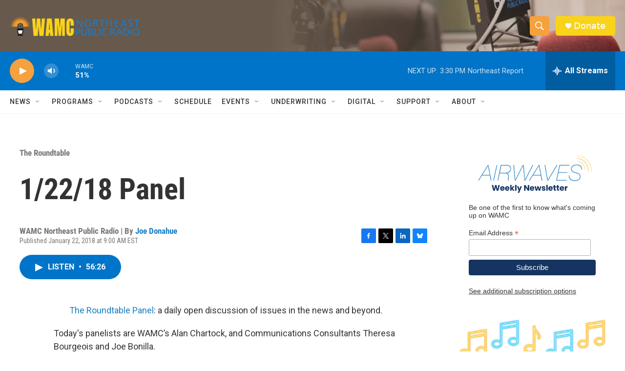

--- FILE ---
content_type: text/html;charset=UTF-8
request_url: https://www.wamc.org/the-roundtable/2018-01-22/1-22-18-panel
body_size: 32242
content:
<!DOCTYPE html>
<html class="ArtP aside" lang="en">
    <head>
    <meta charset="UTF-8">

    

    <style data-cssvarsponyfill="true">
        :root { --siteBgColorInverse: #121212; --primaryTextColorInverse: #ffffff; --secondaryTextColorInverse: #cccccc; --tertiaryTextColorInverse: #cccccc; --headerBgColorInverse: #000000; --headerBorderColorInverse: #858585; --headerTextColorInverse: #ffffff; --secC1_Inverse: #a2a2a2; --secC4_Inverse: #282828; --headerNavBarBgColorInverse: #121212; --headerMenuBgColorInverse: #ffffff; --headerMenuTextColorInverse: #6b2b85; --headerMenuTextColorHoverInverse: #6b2b85; --liveBlogTextColorInverse: #ffffff; --applyButtonColorInverse: #4485D5; --applyButtonTextColorInverse: #4485D5; --siteBgColor: #ffffff; --primaryTextColor: #333333; --secondaryTextColor: #666666; --secC1: #767676; --secC4: #f5f5f5; --secC5: #ffffff; --siteBgColor: #ffffff; --siteInverseBgColor: #000000; --linkColor: #1a7fc3; --linkHoverColor: #125c8e; --headerBgColor: #ffffff; --headerBgColorInverse: #000000; --headerBorderColor: #e6e6e6; --headerBorderColorInverse: #858585; --tertiaryTextColor: #1c1c1c; --headerTextColor: #ffffff; --buttonTextColor: #ffffff; --headerNavBarBgColor: #ffffff; --headerNavBarTextColor: #333333; --headerMenuBgColor: #ffffff; --headerMenuTextColor: #333333; --headerMenuTextColorHover: #f5a13d; --liveBlogTextColor: #282829; --applyButtonColor: #194173; --applyButtonTextColor: #2c4273; --primaryColor1: #0074c8; --primaryColor2: #f5a13d; --breakingColor: #ff6f00; --secC2: #cccccc; --secC3: #e6e6e6; --secC5: #ffffff; --linkColor: #1a7fc3; --linkHoverColor: #125c8e; --donateBGColor: #f9d319; --headerIconColor: #ffffff; --hatButtonBgColor: #ffffff; --hatButtonBgHoverColor: #411c58; --hatButtonBorderColor: #411c58; --hatButtonBorderHoverColor: #ffffff; --hatButtoniconColor: #d62021; --hatButtonTextColor: #411c58; --hatButtonTextHoverColor: #ffffff; --footerTextColor: #ffffff; --footerTextBgColor: #ffffff; --footerPartnersBgColor: #000000; --listBorderColor: #030202; --gridBorderColor: #e6e6e6; --tagButtonBorderColor: #1a7fc3; --tagButtonTextColor: #1a7fc3; --breakingTextColor: #ffffff; --sectionTextColor: #ffffff; --contentWidth: 1240px; --primaryHeadlineFont: sans-serif; --secHlFont: sans-serif; --bodyFont: sans-serif; --colorWhite: #ffffff; --colorBlack: #000000;} .fonts-loaded { --primaryHeadlineFont: "Roboto Condensed"; --secHlFont: "Roboto Condensed"; --bodyFont: "Roboto"; --liveBlogBodyFont: "Roboto";}
    </style>

    
    <meta property="fb:app_id" content="650821457076053">

    <meta property="fb:profile_id" content="profile.php">


    <meta property="og:title" content="1/22/18 Panel">

    <meta property="og:url" content="https://www.wamc.org/the-roundtable/2018-01-22/1-22-18-panel">

    <meta property="og:description" content="The Roundtable Panel: a daily open discussion of issues in the news and beyond.Today&#x27;s panelists are WAMC’s Alan Chartock, and Communications Consultants…">

    <meta property="og:site_name" content="WAMC">



    <meta property="og:type" content="article">

    <meta property="article:author" content="https://www.wamc.org/people/joe-donahue">

    <meta property="article:published_time" content="2018-01-22T14:00:00">

    <meta property="article:modified_time" content="2018-01-22T15:53:19">

    <meta property="article:section" content="The Roundtable">

    <meta property="article:tag" content="rt panel">

    <meta property="article:tag" content="Roundtable panel">

    <meta property="article:tag" content="Joe Bonilla">

    <meta property="article:tag" content="theresa bourgeois">

    
    <meta name="twitter:card" content="summary_large_image"/>
    
    
    <meta name="twitter:creator" content="@JoeCDonahue"/>
    
    
    
    <meta name="twitter:description" content="The Roundtable Panel: a daily open discussion of issues in the news and beyond.Today&#x27;s panelists are WAMC’s Alan Chartock, and Communications Consultants…"/>
    
    
    
    
    <meta name="twitter:site" content="@wamcradio"/>
    
    
    
    <meta name="twitter:title" content="1/22/18 Panel"/>
    



    <link data-cssvarsponyfill="true" class="Webpack-css" rel="stylesheet" href="https://npr.brightspotcdn.com/resource/00000177-1bc0-debb-a57f-dfcf4a950000/styleguide/All.min.0db89f2a608a6b13cec2d9fc84f71c45.gz.css">

    

    <style>.FooterNavigation-items-item {
    display: inline-block
}</style>
<style>[class*='-articleBody'] > ul,
[class*='-articleBody'] > ul ul {
    list-style-type: disc;
}</style>


    <meta name="viewport" content="width=device-width, initial-scale=1, viewport-fit=cover"><title>1/22/18 Panel | WAMC</title><meta name="description" content="The Roundtable Panel: a daily open discussion of issues in the news and beyond.Today&#x27;s panelists are WAMC’s Alan Chartock, and Communications Consultants…"><link rel="canonical" href="https://www.wamc.org/the-roundtable/2018-01-22/1-22-18-panel"><meta name="brightspot.contentId" content="0000017a-4fb5-d3d8-a17e-6fb75c750000"><link rel="apple-touch-icon"sizes="180x180"href="/apple-touch-icon.png"><link rel="icon"type="image/png"href="/favicon-32x32.png"><link rel="icon"type="image/png"href="/favicon-16x16.png">
    
    
    <meta name="brightspot-dataLayer" content="{
  &quot;author&quot; : &quot;Joe Donahue&quot;,
  &quot;bspStoryId&quot; : &quot;0000017a-4fb5-d3d8-a17e-6fb75c750000&quot;,
  &quot;category&quot; : &quot;The Roundtable&quot;,
  &quot;inlineAudio&quot; : 1,
  &quot;keywords&quot; : &quot;rt panel,Roundtable panel,Joe Bonilla,theresa bourgeois&quot;,
  &quot;nprCmsSite&quot; : true,
  &quot;nprStoryId&quot; : &quot;579668270&quot;,
  &quot;pageType&quot; : &quot;news-story&quot;,
  &quot;program&quot; : &quot;The Roundtable, The Roundtable&quot;,
  &quot;publishedDate&quot; : &quot;2018-01-22T09:00:00Z&quot;,
  &quot;siteName&quot; : &quot;WAMC&quot;,
  &quot;station&quot; : &quot;WAMC Northeast Public Radio&quot;,
  &quot;stationOrgId&quot; : &quot;1177&quot;,
  &quot;storyOrgId&quot; : &quot;0&quot;,
  &quot;storyTheme&quot; : &quot;news-story&quot;,
  &quot;storyTitle&quot; : &quot;1/22/18 Panel&quot;,
  &quot;timezone&quot; : &quot;America/New_York&quot;,
  &quot;wordCount&quot; : 0,
  &quot;series&quot; : &quot;&quot;
}">
    <script id="brightspot-dataLayer">
        (function () {
            var dataValue = document.head.querySelector('meta[name="brightspot-dataLayer"]').content;
            if (dataValue) {
                window.brightspotDataLayer = JSON.parse(dataValue);
            }
        })();
    </script>

    <link rel="amphtml" href="https://www.wamc.org/the-roundtable/2018-01-22/1-22-18-panel?_amp=true">

    

    
    <script src="https://npr.brightspotcdn.com/resource/00000177-1bc0-debb-a57f-dfcf4a950000/styleguide/All.min.fd8f7fccc526453c829dde80fc7c2ef5.gz.js" async></script>
    

    <script async="async" src="https://securepubads.g.doubleclick.net/tag/js/gpt.js"></script>
<script type="text/javascript">
    // Google tag setup
    var googletag = googletag || {};
    googletag.cmd = googletag.cmd || [];

    googletag.cmd.push(function () {
        // @see https://developers.google.com/publisher-tag/reference#googletag.PubAdsService_enableLazyLoad
        googletag.pubads().enableLazyLoad({
            fetchMarginPercent: 100, // fetch and render ads within this % of viewport
            renderMarginPercent: 100,
            mobileScaling: 1  // Same on mobile.
        });

        googletag.pubads().enableSingleRequest()
        googletag.pubads().enableAsyncRendering()
        googletag.pubads().collapseEmptyDivs()
        googletag.pubads().disableInitialLoad()
        googletag.enableServices()
    })
</script>
<script>

  window.fbAsyncInit = function() {
      FB.init({
          
              appId : '650821457076053',
          
          xfbml : true,
          version : 'v2.9'
      });
  };

  (function(d, s, id){
     var js, fjs = d.getElementsByTagName(s)[0];
     if (d.getElementById(id)) {return;}
     js = d.createElement(s); js.id = id;
     js.src = "//connect.facebook.net/en_US/sdk.js";
     fjs.parentNode.insertBefore(js, fjs);
   }(document, 'script', 'facebook-jssdk'));
</script>
<meta name="gtm-dataLayer" content="{
  &quot;gtmAuthor&quot; : &quot;Joe Donahue&quot;,
  &quot;gtmBspStoryId&quot; : &quot;0000017a-4fb5-d3d8-a17e-6fb75c750000&quot;,
  &quot;gtmCategory&quot; : &quot;The Roundtable&quot;,
  &quot;gtmInlineAudio&quot; : 1,
  &quot;gtmKeywords&quot; : &quot;rt panel,Roundtable panel,Joe Bonilla,theresa bourgeois&quot;,
  &quot;gtmNprCmsSite&quot; : true,
  &quot;gtmNprStoryId&quot; : &quot;579668270&quot;,
  &quot;gtmPageType&quot; : &quot;news-story&quot;,
  &quot;gtmProgram&quot; : &quot;The Roundtable, The Roundtable&quot;,
  &quot;gtmPublishedDate&quot; : &quot;2018-01-22T09:00:00Z&quot;,
  &quot;gtmSiteName&quot; : &quot;WAMC&quot;,
  &quot;gtmStation&quot; : &quot;WAMC Northeast Public Radio&quot;,
  &quot;gtmStationOrgId&quot; : &quot;1177&quot;,
  &quot;gtmStoryOrgId&quot; : &quot;0&quot;,
  &quot;gtmStoryTheme&quot; : &quot;news-story&quot;,
  &quot;gtmStoryTitle&quot; : &quot;1/22/18 Panel&quot;,
  &quot;gtmTimezone&quot; : &quot;America/New_York&quot;,
  &quot;gtmWordCount&quot; : 0,
  &quot;gtmSeries&quot; : &quot;&quot;
}"><script>

    (function () {
        var dataValue = document.head.querySelector('meta[name="gtm-dataLayer"]').content;
        if (dataValue) {
            window.dataLayer = window.dataLayer || [];
            dataValue = JSON.parse(dataValue);
            dataValue['event'] = 'gtmFirstView';
            window.dataLayer.push(dataValue);
        }
    })();

    (function(w,d,s,l,i){w[l]=w[l]||[];w[l].push({'gtm.start':
            new Date().getTime(),event:'gtm.js'});var f=d.getElementsByTagName(s)[0],
        j=d.createElement(s),dl=l!='dataLayer'?'&l='+l:'';j.async=true;j.src=
        'https://www.googletagmanager.com/gtm.js?id='+i+dl;f.parentNode.insertBefore(j,f);
})(window,document,'script','dataLayer','GTM-N39QFDR');</script><script type="application/ld+json">{"@context":"http://schema.org","@type":"NewsArticle","author":[{"@context":"http://schema.org","@type":"Person","name":"Joe Donahue","url":"https://www.wamc.org/people/joe-donahue"}],"dateModified":"2018-01-22T10:53:19Z","datePublished":"2018-01-22T09:00:00Z","headline":"1/22/18 Panel","mainEntityOfPage":{"@type":"NewsArticle","@id":"https://www.wamc.org/the-roundtable/2018-01-22/1-22-18-panel"},"publisher":{"@type":"Organization","name":"WAMC","logo":{"@context":"http://schema.org","@type":"ImageObject","height":"60","url":"https://npr.brightspotcdn.com/dims4/default/0997c5e/2147483647/resize/x60/quality/90/?url=http%3A%2F%2Fnpr-brightspot.s3.amazonaws.com%2F7f%2F40%2F7edffa0d412a81d63305c15f0a20%2Fwamc.png","width":"333"}}}</script><script type="application/ld+json">{"@context":"http://schema.org","@type":"BreadcrumbList","itemListElement":[{"@context":"http://schema.org","@type":"ListItem","item":"https://www.wamc.org/the-roundtable","name":"The Roundtable","position":"1"}]}</script><script type="application/ld+json">{"@context":"http://schema.org","@type":"ListenAction","name":"1/22/18 Panel"}</script><script>window.addEventListener('DOMContentLoaded', (event) => {
    window.nulldurationobserver = new MutationObserver(function (mutations) {
        document.querySelectorAll('.StreamPill-duration').forEach(pill => { 
      if (pill.innerText == "LISTENNULL") {
         pill.innerText = "LISTEN"
      } 
    });
      });

      window.nulldurationobserver.observe(document.body, {
        childList: true,
        subtree: true
      });
});
</script>


    <script>
        var head = document.getElementsByTagName('head')
        head = head[0]
        var link = document.createElement('link');
        link.setAttribute('href', 'https://fonts.googleapis.com/css?family=Roboto Condensed|Roboto|Roboto:400,500,700&display=swap');
        var relList = link.relList;

        if (relList && relList.supports('preload')) {
            link.setAttribute('as', 'style');
            link.setAttribute('rel', 'preload');
            link.setAttribute('onload', 'this.rel="stylesheet"');
            link.setAttribute('crossorigin', 'anonymous');
        } else {
            link.setAttribute('rel', 'stylesheet');
        }

        head.appendChild(link);
    </script>
</head>


    <body class="Page-body" data-content-width="1240px">
    <noscript>
    <iframe src="https://www.googletagmanager.com/ns.html?id=GTM-N39QFDR" height="0" width="0" style="display:none;visibility:hidden"></iframe>
</noscript>
        

    <!-- Putting icons here, so we don't have to include in a bunch of -body hbs's -->
<svg xmlns="http://www.w3.org/2000/svg" style="display:none" id="iconsMap1" class="iconsMap">
    <symbol id="play-icon" viewBox="0 0 115 115">
        <polygon points="0,0 115,57.5 0,115" fill="currentColor" />
    </symbol>
    <symbol id="grid" viewBox="0 0 32 32">
            <g>
                <path d="M6.4,5.7 C6.4,6.166669 6.166669,6.4 5.7,6.4 L0.7,6.4 C0.233331,6.4 0,6.166669 0,5.7 L0,0.7 C0,0.233331 0.233331,0 0.7,0 L5.7,0 C6.166669,0 6.4,0.233331 6.4,0.7 L6.4,5.7 Z M19.2,5.7 C19.2,6.166669 18.966669,6.4 18.5,6.4 L13.5,6.4 C13.033331,6.4 12.8,6.166669 12.8,5.7 L12.8,0.7 C12.8,0.233331 13.033331,0 13.5,0 L18.5,0 C18.966669,0 19.2,0.233331 19.2,0.7 L19.2,5.7 Z M32,5.7 C32,6.166669 31.766669,6.4 31.3,6.4 L26.3,6.4 C25.833331,6.4 25.6,6.166669 25.6,5.7 L25.6,0.7 C25.6,0.233331 25.833331,0 26.3,0 L31.3,0 C31.766669,0 32,0.233331 32,0.7 L32,5.7 Z M6.4,18.5 C6.4,18.966669 6.166669,19.2 5.7,19.2 L0.7,19.2 C0.233331,19.2 0,18.966669 0,18.5 L0,13.5 C0,13.033331 0.233331,12.8 0.7,12.8 L5.7,12.8 C6.166669,12.8 6.4,13.033331 6.4,13.5 L6.4,18.5 Z M19.2,18.5 C19.2,18.966669 18.966669,19.2 18.5,19.2 L13.5,19.2 C13.033331,19.2 12.8,18.966669 12.8,18.5 L12.8,13.5 C12.8,13.033331 13.033331,12.8 13.5,12.8 L18.5,12.8 C18.966669,12.8 19.2,13.033331 19.2,13.5 L19.2,18.5 Z M32,18.5 C32,18.966669 31.766669,19.2 31.3,19.2 L26.3,19.2 C25.833331,19.2 25.6,18.966669 25.6,18.5 L25.6,13.5 C25.6,13.033331 25.833331,12.8 26.3,12.8 L31.3,12.8 C31.766669,12.8 32,13.033331 32,13.5 L32,18.5 Z M6.4,31.3 C6.4,31.766669 6.166669,32 5.7,32 L0.7,32 C0.233331,32 0,31.766669 0,31.3 L0,26.3 C0,25.833331 0.233331,25.6 0.7,25.6 L5.7,25.6 C6.166669,25.6 6.4,25.833331 6.4,26.3 L6.4,31.3 Z M19.2,31.3 C19.2,31.766669 18.966669,32 18.5,32 L13.5,32 C13.033331,32 12.8,31.766669 12.8,31.3 L12.8,26.3 C12.8,25.833331 13.033331,25.6 13.5,25.6 L18.5,25.6 C18.966669,25.6 19.2,25.833331 19.2,26.3 L19.2,31.3 Z M32,31.3 C32,31.766669 31.766669,32 31.3,32 L26.3,32 C25.833331,32 25.6,31.766669 25.6,31.3 L25.6,26.3 C25.6,25.833331 25.833331,25.6 26.3,25.6 L31.3,25.6 C31.766669,25.6 32,25.833331 32,26.3 L32,31.3 Z" id=""></path>
            </g>
    </symbol>
    <symbol id="radio-stream" width="18" height="19" viewBox="0 0 18 19">
        <g fill="currentColor" fill-rule="nonzero">
            <path d="M.5 8c-.276 0-.5.253-.5.565v1.87c0 .312.224.565.5.565s.5-.253.5-.565v-1.87C1 8.253.776 8 .5 8zM2.5 8c-.276 0-.5.253-.5.565v1.87c0 .312.224.565.5.565s.5-.253.5-.565v-1.87C3 8.253 2.776 8 2.5 8zM3.5 7c-.276 0-.5.276-.5.617v3.766c0 .34.224.617.5.617s.5-.276.5-.617V7.617C4 7.277 3.776 7 3.5 7zM5.5 6c-.276 0-.5.275-.5.613v5.774c0 .338.224.613.5.613s.5-.275.5-.613V6.613C6 6.275 5.776 6 5.5 6zM6.5 4c-.276 0-.5.26-.5.58v8.84c0 .32.224.58.5.58s.5-.26.5-.58V4.58C7 4.26 6.776 4 6.5 4zM8.5 0c-.276 0-.5.273-.5.61v17.78c0 .337.224.61.5.61s.5-.273.5-.61V.61C9 .273 8.776 0 8.5 0zM9.5 2c-.276 0-.5.274-.5.612v14.776c0 .338.224.612.5.612s.5-.274.5-.612V2.612C10 2.274 9.776 2 9.5 2zM11.5 5c-.276 0-.5.276-.5.616v8.768c0 .34.224.616.5.616s.5-.276.5-.616V5.616c0-.34-.224-.616-.5-.616zM12.5 6c-.276 0-.5.262-.5.584v4.832c0 .322.224.584.5.584s.5-.262.5-.584V6.584c0-.322-.224-.584-.5-.584zM14.5 7c-.276 0-.5.29-.5.647v3.706c0 .357.224.647.5.647s.5-.29.5-.647V7.647C15 7.29 14.776 7 14.5 7zM15.5 8c-.276 0-.5.253-.5.565v1.87c0 .312.224.565.5.565s.5-.253.5-.565v-1.87c0-.312-.224-.565-.5-.565zM17.5 8c-.276 0-.5.253-.5.565v1.87c0 .312.224.565.5.565s.5-.253.5-.565v-1.87c0-.312-.224-.565-.5-.565z"/>
        </g>
    </symbol>
    <symbol id="icon-magnify" viewBox="0 0 31 31">
        <g>
            <path fill-rule="evenodd" d="M22.604 18.89l-.323.566 8.719 8.8L28.255 31l-8.719-8.8-.565.404c-2.152 1.346-4.386 2.018-6.7 2.018-3.39 0-6.284-1.21-8.679-3.632C1.197 18.568 0 15.66 0 12.27c0-3.39 1.197-6.283 3.592-8.678C5.987 1.197 8.88 0 12.271 0c3.39 0 6.283 1.197 8.678 3.592 2.395 2.395 3.593 5.288 3.593 8.679 0 2.368-.646 4.574-1.938 6.62zM19.162 5.77C17.322 3.925 15.089 3 12.46 3c-2.628 0-4.862.924-6.702 2.77C3.92 7.619 3 9.862 3 12.5c0 2.639.92 4.882 2.76 6.73C7.598 21.075 9.832 22 12.46 22c2.629 0 4.862-.924 6.702-2.77C21.054 17.33 22 15.085 22 12.5c0-2.586-.946-4.83-2.838-6.73z"/>
        </g>
    </symbol>
    <symbol id="burger-menu" viewBox="0 0 14 10">
        <g>
            <path fill-rule="evenodd" d="M0 5.5v-1h14v1H0zM0 1V0h14v1H0zm0 9V9h14v1H0z"></path>
        </g>
    </symbol>
    <symbol id="close-x" viewBox="0 0 14 14">
        <g>
            <path fill-rule="nonzero" d="M6.336 7L0 .664.664 0 7 6.336 13.336 0 14 .664 7.664 7 14 13.336l-.664.664L7 7.664.664 14 0 13.336 6.336 7z"></path>
        </g>
    </symbol>
    <symbol id="share-more-arrow" viewBox="0 0 512 512" style="enable-background:new 0 0 512 512;">
        <g>
            <g>
                <path d="M512,241.7L273.643,3.343v156.152c-71.41,3.744-138.015,33.337-188.958,84.28C30.075,298.384,0,370.991,0,448.222v60.436
                    l29.069-52.985c45.354-82.671,132.173-134.027,226.573-134.027c5.986,0,12.004,0.212,18.001,0.632v157.779L512,241.7z
                    M255.642,290.666c-84.543,0-163.661,36.792-217.939,98.885c26.634-114.177,129.256-199.483,251.429-199.483h15.489V78.131
                    l163.568,163.568L304.621,405.267V294.531l-13.585-1.683C279.347,291.401,267.439,290.666,255.642,290.666z"></path>
            </g>
        </g>
    </symbol>
    <symbol id="chevron" viewBox="0 0 100 100">
        <g>
            <path d="M22.4566257,37.2056786 L-21.4456527,71.9511488 C-22.9248661,72.9681457 -24.9073712,72.5311671 -25.8758148,70.9765924 L-26.9788683,69.2027424 C-27.9450684,67.6481676 -27.5292733,65.5646602 -26.0500598,64.5484493 L20.154796,28.2208967 C21.5532435,27.2597011 23.3600078,27.2597011 24.759951,28.2208967 L71.0500598,64.4659264 C72.5292733,65.4829232 72.9450684,67.5672166 71.9788683,69.1217913 L70.8750669,70.8956413 C69.9073712,72.4502161 67.9241183,72.8848368 66.4449048,71.8694118 L22.4566257,37.2056786 Z" id="Transparent-Chevron" transform="translate(22.500000, 50.000000) rotate(90.000000) translate(-22.500000, -50.000000) "></path>
        </g>
    </symbol>
</svg>

<svg xmlns="http://www.w3.org/2000/svg" style="display:none" id="iconsMap2" class="iconsMap">
    <symbol id="mono-icon-facebook" viewBox="0 0 10 19">
        <path fill-rule="evenodd" d="M2.707 18.25V10.2H0V7h2.707V4.469c0-1.336.375-2.373 1.125-3.112C4.582.62 5.578.25 6.82.25c1.008 0 1.828.047 2.461.14v2.848H7.594c-.633 0-1.067.14-1.301.422-.188.235-.281.61-.281 1.125V7H9l-.422 3.2H6.012v8.05H2.707z"></path>
    </symbol>
    <symbol id="mono-icon-instagram" viewBox="0 0 17 17">
        <g>
            <path fill-rule="evenodd" d="M8.281 4.207c.727 0 1.4.182 2.022.545a4.055 4.055 0 0 1 1.476 1.477c.364.62.545 1.294.545 2.021 0 .727-.181 1.4-.545 2.021a4.055 4.055 0 0 1-1.476 1.477 3.934 3.934 0 0 1-2.022.545c-.726 0-1.4-.182-2.021-.545a4.055 4.055 0 0 1-1.477-1.477 3.934 3.934 0 0 1-.545-2.021c0-.727.182-1.4.545-2.021A4.055 4.055 0 0 1 6.26 4.752a3.934 3.934 0 0 1 2.021-.545zm0 6.68a2.54 2.54 0 0 0 1.864-.774 2.54 2.54 0 0 0 .773-1.863 2.54 2.54 0 0 0-.773-1.863 2.54 2.54 0 0 0-1.864-.774 2.54 2.54 0 0 0-1.863.774 2.54 2.54 0 0 0-.773 1.863c0 .727.257 1.348.773 1.863a2.54 2.54 0 0 0 1.863.774zM13.45 4.03c-.023.258-.123.48-.299.668a.856.856 0 0 1-.65.281.913.913 0 0 1-.668-.28.913.913 0 0 1-.281-.669c0-.258.094-.48.281-.668a.913.913 0 0 1 .668-.28c.258 0 .48.093.668.28.187.188.281.41.281.668zm2.672.95c.023.656.035 1.746.035 3.269 0 1.523-.017 2.62-.053 3.287-.035.668-.134 1.248-.298 1.74a4.098 4.098 0 0 1-.967 1.53 4.098 4.098 0 0 1-1.53.966c-.492.164-1.072.264-1.74.3-.668.034-1.763.052-3.287.052-1.523 0-2.619-.018-3.287-.053-.668-.035-1.248-.146-1.74-.334a3.747 3.747 0 0 1-1.53-.931 4.098 4.098 0 0 1-.966-1.53c-.164-.492-.264-1.072-.299-1.74C.424 10.87.406 9.773.406 8.25S.424 5.63.46 4.963c.035-.668.135-1.248.299-1.74.21-.586.533-1.096.967-1.53A4.098 4.098 0 0 1 3.254.727c.492-.164 1.072-.264 1.74-.3C5.662.394 6.758.376 8.281.376c1.524 0 2.62.018 3.287.053.668.035 1.248.135 1.74.299a4.098 4.098 0 0 1 2.496 2.496c.165.492.27 1.078.317 1.757zm-1.687 7.91c.14-.399.234-1.032.28-1.899.024-.515.036-1.242.036-2.18V7.689c0-.961-.012-1.688-.035-2.18-.047-.89-.14-1.524-.281-1.899a2.537 2.537 0 0 0-1.512-1.511c-.375-.14-1.008-.235-1.899-.282a51.292 51.292 0 0 0-2.18-.035H7.72c-.938 0-1.664.012-2.18.035-.867.047-1.5.141-1.898.282a2.537 2.537 0 0 0-1.512 1.511c-.14.375-.234 1.008-.281 1.899a51.292 51.292 0 0 0-.036 2.18v1.125c0 .937.012 1.664.036 2.18.047.866.14 1.5.28 1.898.306.726.81 1.23 1.513 1.511.398.141 1.03.235 1.898.282.516.023 1.242.035 2.18.035h1.125c.96 0 1.687-.012 2.18-.035.89-.047 1.523-.141 1.898-.282.726-.304 1.23-.808 1.512-1.511z"></path>
        </g>
    </symbol>
    <symbol id="mono-icon-email" viewBox="0 0 512 512">
        <g>
            <path d="M67,148.7c11,5.8,163.8,89.1,169.5,92.1c5.7,3,11.5,4.4,20.5,4.4c9,0,14.8-1.4,20.5-4.4c5.7-3,158.5-86.3,169.5-92.1
                c4.1-2.1,11-5.9,12.5-10.2c2.6-7.6-0.2-10.5-11.3-10.5H257H65.8c-11.1,0-13.9,3-11.3,10.5C56,142.9,62.9,146.6,67,148.7z"></path>
            <path d="M455.7,153.2c-8.2,4.2-81.8,56.6-130.5,88.1l82.2,92.5c2,2,2.9,4.4,1.8,5.6c-1.2,1.1-3.8,0.5-5.9-1.4l-98.6-83.2
                c-14.9,9.6-25.4,16.2-27.2,17.2c-7.7,3.9-13.1,4.4-20.5,4.4c-7.4,0-12.8-0.5-20.5-4.4c-1.9-1-12.3-7.6-27.2-17.2l-98.6,83.2
                c-2,2-4.7,2.6-5.9,1.4c-1.2-1.1-0.3-3.6,1.7-5.6l82.1-92.5c-48.7-31.5-123.1-83.9-131.3-88.1c-8.8-4.5-9.3,0.8-9.3,4.9
                c0,4.1,0,205,0,205c0,9.3,13.7,20.9,23.5,20.9H257h185.5c9.8,0,21.5-11.7,21.5-20.9c0,0,0-201,0-205
                C464,153.9,464.6,148.7,455.7,153.2z"></path>
        </g>
    </symbol>
    <symbol id="default-image" width="24" height="24" viewBox="0 0 24 24" fill="none" stroke="currentColor" stroke-width="2" stroke-linecap="round" stroke-linejoin="round" class="feather feather-image">
        <rect x="3" y="3" width="18" height="18" rx="2" ry="2"></rect>
        <circle cx="8.5" cy="8.5" r="1.5"></circle>
        <polyline points="21 15 16 10 5 21"></polyline>
    </symbol>
    <symbol id="icon-email" width="18px" viewBox="0 0 20 14">
        <g id="Symbols" stroke="none" stroke-width="1" fill="none" fill-rule="evenodd" stroke-linecap="round" stroke-linejoin="round">
            <g id="social-button-bar" transform="translate(-125.000000, -8.000000)" stroke="#000000">
                <g id="Group-2" transform="translate(120.000000, 0.000000)">
                    <g id="envelope" transform="translate(6.000000, 9.000000)">
                        <path d="M17.5909091,10.6363636 C17.5909091,11.3138182 17.0410909,11.8636364 16.3636364,11.8636364 L1.63636364,11.8636364 C0.958909091,11.8636364 0.409090909,11.3138182 0.409090909,10.6363636 L0.409090909,1.63636364 C0.409090909,0.958090909 0.958909091,0.409090909 1.63636364,0.409090909 L16.3636364,0.409090909 C17.0410909,0.409090909 17.5909091,0.958090909 17.5909091,1.63636364 L17.5909091,10.6363636 L17.5909091,10.6363636 Z" id="Stroke-406"></path>
                        <polyline id="Stroke-407" points="17.1818182 0.818181818 9 7.36363636 0.818181818 0.818181818"></polyline>
                    </g>
                </g>
            </g>
        </g>
    </symbol>
    <symbol id="mono-icon-print" viewBox="0 0 12 12">
        <g fill-rule="evenodd">
            <path fill-rule="nonzero" d="M9 10V7H3v3H1a1 1 0 0 1-1-1V4a1 1 0 0 1 1-1h10a1 1 0 0 1 1 1v3.132A2.868 2.868 0 0 1 9.132 10H9zm.5-4.5a1 1 0 1 0 0-2 1 1 0 0 0 0 2zM3 0h6v2H3z"></path>
            <path d="M4 8h4v4H4z"></path>
        </g>
    </symbol>
    <symbol id="mono-icon-copylink" viewBox="0 0 12 12">
        <g fill-rule="evenodd">
            <path d="M10.199 2.378c.222.205.4.548.465.897.062.332.016.614-.132.774L8.627 6.106c-.187.203-.512.232-.75-.014a.498.498 0 0 0-.706.028.499.499 0 0 0 .026.706 1.509 1.509 0 0 0 2.165-.04l1.903-2.06c.37-.398.506-.98.382-1.636-.105-.557-.392-1.097-.77-1.445L9.968.8C9.591.452 9.03.208 8.467.145 7.803.072 7.233.252 6.864.653L4.958 2.709a1.509 1.509 0 0 0 .126 2.161.5.5 0 1 0 .68-.734c-.264-.218-.26-.545-.071-.747L7.597 1.33c.147-.16.425-.228.76-.19.353.038.71.188.931.394l.91.843.001.001zM1.8 9.623c-.222-.205-.4-.549-.465-.897-.062-.332-.016-.614.132-.774l1.905-2.057c.187-.203.512-.232.75.014a.498.498 0 0 0 .706-.028.499.499 0 0 0-.026-.706 1.508 1.508 0 0 0-2.165.04L.734 7.275c-.37.399-.506.98-.382 1.637.105.557.392 1.097.77 1.445l.91.843c.376.35.937.594 1.5.656.664.073 1.234-.106 1.603-.507L7.04 9.291a1.508 1.508 0 0 0-.126-2.16.5.5 0 0 0-.68.734c.264.218.26.545.071.747l-1.904 2.057c-.147.16-.425.228-.76.191-.353-.038-.71-.188-.931-.394l-.91-.843z"></path>
            <path d="M8.208 3.614a.5.5 0 0 0-.707.028L3.764 7.677a.5.5 0 0 0 .734.68L8.235 4.32a.5.5 0 0 0-.027-.707"></path>
        </g>
    </symbol>
    <symbol id="mono-icon-linkedin" viewBox="0 0 16 17">
        <g fill-rule="evenodd">
            <path d="M3.734 16.125H.464V5.613h3.27zM2.117 4.172c-.515 0-.96-.188-1.336-.563A1.825 1.825 0 0 1 .22 2.273c0-.515.187-.96.562-1.335.375-.375.82-.563 1.336-.563.516 0 .961.188 1.336.563.375.375.563.82.563 1.335 0 .516-.188.961-.563 1.336-.375.375-.82.563-1.336.563zM15.969 16.125h-3.27v-5.133c0-.844-.07-1.453-.21-1.828-.259-.633-.762-.95-1.512-.95s-1.278.282-1.582.845c-.235.421-.352 1.043-.352 1.863v5.203H5.809V5.613h3.128v1.442h.036c.234-.469.609-.856 1.125-1.16.562-.375 1.218-.563 1.968-.563 1.524 0 2.59.48 3.2 1.441.468.774.703 1.97.703 3.586v5.766z"></path>
        </g>
    </symbol>
    <symbol id="mono-icon-pinterest" viewBox="0 0 512 512">
        <g>
            <path d="M256,32C132.3,32,32,132.3,32,256c0,91.7,55.2,170.5,134.1,205.2c-0.6-15.6-0.1-34.4,3.9-51.4
                c4.3-18.2,28.8-122.1,28.8-122.1s-7.2-14.3-7.2-35.4c0-33.2,19.2-58,43.2-58c20.4,0,30.2,15.3,30.2,33.6
                c0,20.5-13.1,51.1-19.8,79.5c-5.6,23.8,11.9,43.1,35.4,43.1c42.4,0,71-54.5,71-119.1c0-49.1-33.1-85.8-93.2-85.8
                c-67.9,0-110.3,50.7-110.3,107.3c0,19.5,5.8,33.3,14.8,43.9c4.1,4.9,4.7,6.9,3.2,12.5c-1.1,4.1-3.5,14-4.6,18
                c-1.5,5.7-6.1,7.7-11.2,5.6c-31.3-12.8-45.9-47-45.9-85.6c0-63.6,53.7-139.9,160.1-139.9c85.5,0,141.8,61.9,141.8,128.3
                c0,87.9-48.9,153.5-120.9,153.5c-24.2,0-46.9-13.1-54.7-27.9c0,0-13,51.6-15.8,61.6c-4.7,17.3-14,34.5-22.5,48
                c20.1,5.9,41.4,9.2,63.5,9.2c123.7,0,224-100.3,224-224C480,132.3,379.7,32,256,32z"></path>
        </g>
    </symbol>
    <symbol id="mono-icon-tumblr" viewBox="0 0 512 512">
        <g>
            <path d="M321.2,396.3c-11.8,0-22.4-2.8-31.5-8.3c-6.9-4.1-11.5-9.6-14-16.4c-2.6-6.9-3.6-22.3-3.6-46.4V224h96v-64h-96V48h-61.9
                c-2.7,21.5-7.5,44.7-14.5,58.6c-7,13.9-14,25.8-25.6,35.7c-11.6,9.9-25.6,17.9-41.9,23.3V224h48v140.4c0,19,2,33.5,5.9,43.5
                c4,10,11.1,19.5,21.4,28.4c10.3,8.9,22.8,15.7,37.3,20.5c14.6,4.8,31.4,7.2,50.4,7.2c16.7,0,30.3-1.7,44.7-5.1
                c14.4-3.4,30.5-9.3,48.2-17.6v-65.6C363.2,389.4,342.3,396.3,321.2,396.3z"></path>
        </g>
    </symbol>
    <symbol id="mono-icon-twitter" viewBox="0 0 1200 1227">
        <g>
            <path d="M714.163 519.284L1160.89 0H1055.03L667.137 450.887L357.328 0H0L468.492 681.821L0 1226.37H105.866L515.491
            750.218L842.672 1226.37H1200L714.137 519.284H714.163ZM569.165 687.828L521.697 619.934L144.011 79.6944H306.615L611.412
            515.685L658.88 583.579L1055.08 1150.3H892.476L569.165 687.854V687.828Z" fill="white"></path>
        </g>
    </symbol>
    <symbol id="mono-icon-youtube" viewBox="0 0 512 512">
        <g>
            <path fill-rule="evenodd" d="M508.6,148.8c0-45-33.1-81.2-74-81.2C379.2,65,322.7,64,265,64c-3,0-6,0-9,0s-6,0-9,0c-57.6,0-114.2,1-169.6,3.6
                c-40.8,0-73.9,36.4-73.9,81.4C1,184.6-0.1,220.2,0,255.8C-0.1,291.4,1,327,3.4,362.7c0,45,33.1,81.5,73.9,81.5
                c58.2,2.7,117.9,3.9,178.6,3.8c60.8,0.2,120.3-1,178.6-3.8c40.9,0,74-36.5,74-81.5c2.4-35.7,3.5-71.3,3.4-107
                C512.1,220.1,511,184.5,508.6,148.8z M207,353.9V157.4l145,98.2L207,353.9z"></path>
        </g>
    </symbol>
    <symbol id="mono-icon-flipboard" viewBox="0 0 500 500">
        <g>
            <path d="M0,0V500H500V0ZM400,200H300V300H200V400H100V100H400Z"></path>
        </g>
    </symbol>
    <symbol id="mono-icon-bluesky" viewBox="0 0 568 501">
        <g>
            <path d="M123.121 33.6637C188.241 82.5526 258.281 181.681 284 234.873C309.719 181.681 379.759 82.5526 444.879
            33.6637C491.866 -1.61183 568 -28.9064 568 57.9464C568 75.2916 558.055 203.659 552.222 224.501C531.947 296.954
            458.067 315.434 392.347 304.249C507.222 323.8 536.444 388.56 473.333 453.32C353.473 576.312 301.061 422.461
            287.631 383.039C285.169 375.812 284.017 372.431 284 375.306C283.983 372.431 282.831 375.812 280.369 383.039C266.939
            422.461 214.527 576.312 94.6667 453.32C31.5556 388.56 60.7778 323.8 175.653 304.249C109.933 315.434 36.0535
            296.954 15.7778 224.501C9.94525 203.659 0 75.2916 0 57.9464C0 -28.9064 76.1345 -1.61183 123.121 33.6637Z"
            fill="white">
            </path>
        </g>
    </symbol>
    <symbol id="mono-icon-threads" viewBox="0 0 192 192">
        <g>
            <path d="M141.537 88.9883C140.71 88.5919 139.87 88.2104 139.019 87.8451C137.537 60.5382 122.616 44.905 97.5619 44.745C97.4484 44.7443 97.3355 44.7443 97.222 44.7443C82.2364 44.7443 69.7731 51.1409 62.102 62.7807L75.881 72.2328C81.6116 63.5383 90.6052 61.6848 97.2286 61.6848C97.3051 61.6848 97.3819 61.6848 97.4576 61.6855C105.707 61.7381 111.932 64.1366 115.961 68.814C118.893 72.2193 120.854 76.925 121.825 82.8638C114.511 81.6207 106.601 81.2385 98.145 81.7233C74.3247 83.0954 59.0111 96.9879 60.0396 116.292C60.5615 126.084 65.4397 134.508 73.775 140.011C80.8224 144.663 89.899 146.938 99.3323 146.423C111.79 145.74 121.563 140.987 128.381 132.296C133.559 125.696 136.834 117.143 138.28 106.366C144.217 109.949 148.617 114.664 151.047 120.332C155.179 129.967 155.42 145.8 142.501 158.708C131.182 170.016 117.576 174.908 97.0135 175.059C74.2042 174.89 56.9538 167.575 45.7381 153.317C35.2355 139.966 29.8077 120.682 29.6052 96C29.8077 71.3178 35.2355 52.0336 45.7381 38.6827C56.9538 24.4249 74.2039 17.11 97.0132 16.9405C119.988 17.1113 137.539 24.4614 149.184 38.788C154.894 45.8136 159.199 54.6488 162.037 64.9503L178.184 60.6422C174.744 47.9622 169.331 37.0357 161.965 27.974C147.036 9.60668 125.202 0.195148 97.0695 0H96.9569C68.8816 0.19447 47.2921 9.6418 32.7883 28.0793C19.8819 44.4864 13.2244 67.3157 13.0007 95.9325L13 96L13.0007 96.0675C13.2244 124.684 19.8819 147.514 32.7883 163.921C47.2921 182.358 68.8816 191.806 96.9569 192H97.0695C122.03 191.827 139.624 185.292 154.118 170.811C173.081 151.866 172.51 128.119 166.26 113.541C161.776 103.087 153.227 94.5962 141.537 88.9883ZM98.4405 129.507C88.0005 130.095 77.1544 125.409 76.6196 115.372C76.2232 107.93 81.9158 99.626 99.0812 98.6368C101.047 98.5234 102.976 98.468 104.871 98.468C111.106 98.468 116.939 99.0737 122.242 100.233C120.264 124.935 108.662 128.946 98.4405 129.507Z" fill="white"></path>
        </g>
    </symbol>
 </svg>

<svg xmlns="http://www.w3.org/2000/svg" style="display:none" id="iconsMap3" class="iconsMap">
    <symbol id="volume-mute" x="0px" y="0px" viewBox="0 0 24 24" style="enable-background:new 0 0 24 24;">
        <polygon fill="currentColor" points="11,5 6,9 2,9 2,15 6,15 11,19 "/>
        <line style="fill:none;stroke:currentColor;stroke-width:2;stroke-linecap:round;stroke-linejoin:round;" x1="23" y1="9" x2="17" y2="15"/>
        <line style="fill:none;stroke:currentColor;stroke-width:2;stroke-linecap:round;stroke-linejoin:round;" x1="17" y1="9" x2="23" y2="15"/>
    </symbol>
    <symbol id="volume-low" x="0px" y="0px" viewBox="0 0 24 24" style="enable-background:new 0 0 24 24;" xml:space="preserve">
        <polygon fill="currentColor" points="11,5 6,9 2,9 2,15 6,15 11,19 "/>
    </symbol>
    <symbol id="volume-mid" x="0px" y="0px" viewBox="0 0 24 24" style="enable-background:new 0 0 24 24;">
        <polygon fill="currentColor" points="11,5 6,9 2,9 2,15 6,15 11,19 "/>
        <path style="fill:none;stroke:currentColor;stroke-width:2;stroke-linecap:round;stroke-linejoin:round;" d="M15.5,8.5c2,2,2,5.1,0,7.1"/>
    </symbol>
    <symbol id="volume-high" x="0px" y="0px" viewBox="0 0 24 24" style="enable-background:new 0 0 24 24;">
        <polygon fill="currentColor" points="11,5 6,9 2,9 2,15 6,15 11,19 "/>
        <path style="fill:none;stroke:currentColor;stroke-width:2;stroke-linecap:round;stroke-linejoin:round;" d="M19.1,4.9c3.9,3.9,3.9,10.2,0,14.1 M15.5,8.5c2,2,2,5.1,0,7.1"/>
    </symbol>
    <symbol id="pause-icon" viewBox="0 0 12 16">
        <rect x="0" y="0" width="4" height="16" fill="currentColor"></rect>
        <rect x="8" y="0" width="4" height="16" fill="currentColor"></rect>
    </symbol>
    <symbol id="heart" viewBox="0 0 24 24">
        <g>
            <path d="M12 4.435c-1.989-5.399-12-4.597-12 3.568 0 4.068 3.06 9.481 12 14.997 8.94-5.516 12-10.929 12-14.997 0-8.118-10-8.999-12-3.568z"/>
        </g>
    </symbol>
    <symbol id="icon-location" width="24" height="24" viewBox="0 0 24 24" fill="currentColor" stroke="currentColor" stroke-width="2" stroke-linecap="round" stroke-linejoin="round" class="feather feather-map-pin">
        <path d="M21 10c0 7-9 13-9 13s-9-6-9-13a9 9 0 0 1 18 0z" fill="currentColor" fill-opacity="1"></path>
        <circle cx="12" cy="10" r="5" fill="#ffffff"></circle>
    </symbol>
    <symbol id="icon-ticket" width="23px" height="15px" viewBox="0 0 23 15">
        <g stroke="none" stroke-width="1" fill="none" fill-rule="evenodd">
            <g transform="translate(-625.000000, -1024.000000)">
                <g transform="translate(625.000000, 1024.000000)">
                    <path d="M0,12.057377 L0,3.94262296 C0.322189879,4.12588308 0.696256938,4.23076923 1.0952381,4.23076923 C2.30500469,4.23076923 3.28571429,3.26645946 3.28571429,2.07692308 C3.28571429,1.68461385 3.17904435,1.31680209 2.99266757,1 L20.0073324,1 C19.8209556,1.31680209 19.7142857,1.68461385 19.7142857,2.07692308 C19.7142857,3.26645946 20.6949953,4.23076923 21.9047619,4.23076923 C22.3037431,4.23076923 22.6778101,4.12588308 23,3.94262296 L23,12.057377 C22.6778101,11.8741169 22.3037431,11.7692308 21.9047619,11.7692308 C20.6949953,11.7692308 19.7142857,12.7335405 19.7142857,13.9230769 C19.7142857,14.3153862 19.8209556,14.6831979 20.0073324,15 L2.99266757,15 C3.17904435,14.6831979 3.28571429,14.3153862 3.28571429,13.9230769 C3.28571429,12.7335405 2.30500469,11.7692308 1.0952381,11.7692308 C0.696256938,11.7692308 0.322189879,11.8741169 -2.13162821e-14,12.057377 Z" fill="currentColor"></path>
                    <path d="M14.5,0.533333333 L14.5,15.4666667" stroke="#FFFFFF" stroke-linecap="square" stroke-dasharray="2"></path>
                </g>
            </g>
        </g>
    </symbol>
    <symbol id="icon-refresh" width="24" height="24" viewBox="0 0 24 24" fill="none" stroke="currentColor" stroke-width="2" stroke-linecap="round" stroke-linejoin="round" class="feather feather-refresh-cw">
        <polyline points="23 4 23 10 17 10"></polyline>
        <polyline points="1 20 1 14 7 14"></polyline>
        <path d="M3.51 9a9 9 0 0 1 14.85-3.36L23 10M1 14l4.64 4.36A9 9 0 0 0 20.49 15"></path>
    </symbol>

    <symbol>
    <g id="mono-icon-link-post" stroke="none" stroke-width="1" fill="none" fill-rule="evenodd">
        <g transform="translate(-313.000000, -10148.000000)" fill="#000000" fill-rule="nonzero">
            <g transform="translate(306.000000, 10142.000000)">
                <path d="M14.0614027,11.2506973 L14.3070318,11.2618997 C15.6181751,11.3582102 16.8219637,12.0327684 17.6059678,13.1077805 C17.8500396,13.4424472 17.7765978,13.9116075 17.441931,14.1556793 C17.1072643,14.3997511 16.638104,14.3263093 16.3940322,13.9916425 C15.8684436,13.270965 15.0667922,12.8217495 14.1971448,12.7578692 C13.3952042,12.6989624 12.605753,12.9728728 12.0021966,13.5148801 L11.8552806,13.6559298 L9.60365896,15.9651545 C8.45118119,17.1890154 8.4677248,19.1416686 9.64054436,20.3445766 C10.7566428,21.4893084 12.5263723,21.5504727 13.7041492,20.5254372 L13.8481981,20.3916503 L15.1367586,19.070032 C15.4259192,18.7734531 15.9007548,18.7674393 16.1973338,19.0565998 C16.466951,19.3194731 16.4964317,19.7357968 16.282313,20.0321436 L16.2107659,20.117175 L14.9130245,21.4480474 C13.1386707,23.205741 10.3106091,23.1805355 8.5665371,21.3917196 C6.88861294,19.6707486 6.81173139,16.9294487 8.36035888,15.1065701 L8.5206409,14.9274155 L10.7811785,12.6088842 C11.6500838,11.7173642 12.8355419,11.2288664 14.0614027,11.2506973 Z M22.4334629,7.60828039 C24.1113871,9.32925141 24.1882686,12.0705513 22.6396411,13.8934299 L22.4793591,14.0725845 L20.2188215,16.3911158 C19.2919892,17.3420705 18.0049901,17.8344754 16.6929682,17.7381003 C15.3818249,17.6417898 14.1780363,16.9672316 13.3940322,15.8922195 C13.1499604,15.5575528 13.2234022,15.0883925 13.558069,14.8443207 C13.8927357,14.6002489 14.361896,14.6736907 14.6059678,15.0083575 C15.1315564,15.729035 15.9332078,16.1782505 16.8028552,16.2421308 C17.6047958,16.3010376 18.394247,16.0271272 18.9978034,15.4851199 L19.1447194,15.3440702 L21.396341,13.0348455 C22.5488188,11.8109846 22.5322752,9.85833141 21.3594556,8.65542337 C20.2433572,7.51069163 18.4736277,7.44952726 17.2944986,8.47594561 L17.1502735,8.60991269 L15.8541776,9.93153101 C15.5641538,10.2272658 15.0893026,10.2318956 14.7935678,9.94187181 C14.524718,9.67821384 14.4964508,9.26180596 14.7114324,8.96608447 L14.783227,8.88126205 L16.0869755,7.55195256 C17.8613293,5.79425896 20.6893909,5.81946452 22.4334629,7.60828039 Z" id="Icon-Link"></path>
            </g>
        </g>
    </g>
    </symbol>
    <symbol id="icon-passport-badge" viewBox="0 0 80 80">
        <g fill="none" fill-rule="evenodd">
            <path fill="#5680FF" d="M0 0L80 0 0 80z" transform="translate(-464.000000, -281.000000) translate(100.000000, 180.000000) translate(364.000000, 101.000000)"/>
            <g fill="#FFF" fill-rule="nonzero">
                <path d="M17.067 31.676l-3.488-11.143-11.144-3.488 11.144-3.488 3.488-11.144 3.488 11.166 11.143 3.488-11.143 3.466-3.488 11.143zm4.935-19.567l1.207.373 2.896-4.475-4.497 2.895.394 1.207zm-9.871 0l.373-1.207-4.497-2.895 2.895 4.475 1.229-.373zm9.871 9.893l-.373 1.207 4.497 2.896-2.895-4.497-1.229.394zm-9.871 0l-1.207-.373-2.895 4.497 4.475-2.895-.373-1.229zm22.002-4.935c0 9.41-7.634 17.066-17.066 17.066C7.656 34.133 0 26.5 0 17.067 0 7.634 7.634 0 17.067 0c9.41 0 17.066 7.634 17.066 17.067zm-2.435 0c0-8.073-6.559-14.632-14.631-14.632-8.073 0-14.632 6.559-14.632 14.632 0 8.072 6.559 14.631 14.632 14.631 8.072-.022 14.631-6.58 14.631-14.631z" transform="translate(-464.000000, -281.000000) translate(100.000000, 180.000000) translate(364.000000, 101.000000) translate(6.400000, 6.400000)"/>
            </g>
        </g>
    </symbol>
    <symbol id="icon-passport-badge-circle" viewBox="0 0 45 45">
        <g fill="none" fill-rule="evenodd">
            <circle cx="23.5" cy="23" r="20.5" fill="#5680FF"/>
            <g fill="#FFF" fill-rule="nonzero">
                <path d="M17.067 31.676l-3.488-11.143-11.144-3.488 11.144-3.488 3.488-11.144 3.488 11.166 11.143 3.488-11.143 3.466-3.488 11.143zm4.935-19.567l1.207.373 2.896-4.475-4.497 2.895.394 1.207zm-9.871 0l.373-1.207-4.497-2.895 2.895 4.475 1.229-.373zm9.871 9.893l-.373 1.207 4.497 2.896-2.895-4.497-1.229.394zm-9.871 0l-1.207-.373-2.895 4.497 4.475-2.895-.373-1.229zm22.002-4.935c0 9.41-7.634 17.066-17.066 17.066C7.656 34.133 0 26.5 0 17.067 0 7.634 7.634 0 17.067 0c9.41 0 17.066 7.634 17.066 17.067zm-2.435 0c0-8.073-6.559-14.632-14.631-14.632-8.073 0-14.632 6.559-14.632 14.632 0 8.072 6.559 14.631 14.632 14.631 8.072-.022 14.631-6.58 14.631-14.631z" transform="translate(-464.000000, -281.000000) translate(100.000000, 180.000000) translate(364.000000, 101.000000) translate(6.400000, 6.400000)"/>
            </g>
        </g>
    </symbol>
    <symbol id="icon-pbs-charlotte-passport-navy" viewBox="0 0 401 42">
        <g fill="none" fill-rule="evenodd">
            <g transform="translate(-91.000000, -1361.000000) translate(89.000000, 1275.000000) translate(2.828125, 86.600000) translate(217.623043, -0.000000)">
                <circle cx="20.435" cy="20.435" r="20.435" fill="#5680FF"/>
                <path fill="#FFF" fill-rule="nonzero" d="M20.435 36.115l-3.743-11.96-11.96-3.743 11.96-3.744 3.743-11.96 3.744 11.984 11.96 3.743-11.96 3.72-3.744 11.96zm5.297-21l1.295.4 3.108-4.803-4.826 3.108.423 1.295zm-10.594 0l.4-1.295-4.826-3.108 3.108 4.803 1.318-.4zm10.594 10.617l-.4 1.295 4.826 3.108-3.107-4.826-1.319.423zm-10.594 0l-1.295-.4-3.107 4.826 4.802-3.107-.4-1.319zm23.614-5.297c0 10.1-8.193 18.317-18.317 18.317-10.1 0-18.316-8.193-18.316-18.317 0-10.123 8.193-18.316 18.316-18.316 10.1 0 18.317 8.193 18.317 18.316zm-2.614 0c0-8.664-7.039-15.703-15.703-15.703S4.732 11.772 4.732 20.435c0 8.664 7.04 15.703 15.703 15.703 8.664-.023 15.703-7.063 15.703-15.703z"/>
            </g>
            <path fill="currentColor" fill-rule="nonzero" d="M4.898 31.675v-8.216h2.1c2.866 0 5.075-.658 6.628-1.975 1.554-1.316 2.33-3.217 2.33-5.703 0-2.39-.729-4.19-2.187-5.395-1.46-1.206-3.59-1.81-6.391-1.81H0v23.099h4.898zm1.611-12.229H4.898V12.59h2.227c1.338 0 2.32.274 2.947.821.626.548.94 1.396.94 2.544 0 1.137-.374 2.004-1.122 2.599-.748.595-1.875.892-3.38.892zm22.024 12.229c2.612 0 4.68-.59 6.201-1.77 1.522-1.18 2.283-2.823 2.283-4.93 0-1.484-.324-2.674-.971-3.57-.648-.895-1.704-1.506-3.168-1.832v-.158c1.074-.18 1.935-.711 2.583-1.596.648-.885.972-2.017.972-3.397 0-2.032-.74-3.515-2.22-4.447-1.48-.932-3.858-1.398-7.133-1.398H19.89v23.098h8.642zm-.9-13.95h-2.844V12.59h2.575c1.401 0 2.425.192 3.073.576.648.385.972 1.02.972 1.904 0 .948-.298 1.627-.893 2.038-.595.41-1.556.616-2.883.616zm.347 9.905H24.79v-6.02h3.033c2.739 0 4.108.96 4.108 2.876 0 1.064-.321 1.854-.964 2.37-.642.516-1.638.774-2.986.774zm18.343 4.36c2.676 0 4.764-.6 6.265-1.8 1.5-1.201 2.251-2.844 2.251-4.93 0-1.506-.4-2.778-1.2-3.815-.801-1.038-2.281-2.072-4.44-3.105-1.633-.779-2.668-1.319-3.105-1.619-.437-.3-.755-.61-.955-.932-.2-.321-.3-.698-.3-1.13 0-.695.247-1.258.742-1.69.495-.432 1.206-.648 2.133-.648.78 0 1.572.1 2.377.3.806.2 1.825.553 3.058 1.059l1.58-3.808c-1.19-.516-2.33-.916-3.421-1.2-1.09-.285-2.236-.427-3.436-.427-2.444 0-4.358.585-5.743 1.754-1.385 1.169-2.078 2.775-2.078 4.818 0 1.085.211 2.033.632 2.844.422.811.985 1.522 1.69 2.133.706.61 1.765 1.248 3.176 1.912 1.506.716 2.504 1.237 2.994 1.564.49.326.861.666 1.114 1.019.253.353.38.755.38 1.208 0 .811-.288 1.422-.862 1.833-.574.41-1.398.616-2.472.616-.896 0-1.883-.142-2.963-.426-1.08-.285-2.398-.775-3.957-1.47v4.55c1.896.927 4.076 1.39 6.54 1.39zm29.609 0c2.338 0 4.455-.394 6.351-1.184v-4.108c-2.307.811-4.27 1.216-5.893 1.216-3.865 0-5.798-2.575-5.798-7.725 0-2.475.506-4.405 1.517-5.79 1.01-1.385 2.438-2.078 4.281-2.078.843 0 1.701.153 2.575.458.874.306 1.743.664 2.607 1.075l1.58-3.982c-2.265-1.084-4.519-1.627-6.762-1.627-2.201 0-4.12.482-5.759 1.446-1.637.963-2.893 2.348-3.768 4.155-.874 1.806-1.31 3.91-1.31 6.311 0 3.813.89 6.738 2.67 8.777 1.78 2.038 4.35 3.057 7.709 3.057zm15.278-.315v-8.31c0-2.054.3-3.54.9-4.456.601-.916 1.575-1.374 2.923-1.374 1.896 0 2.844 1.274 2.844 3.823v10.317h4.819V20.157c0-2.085-.537-3.686-1.612-4.802-1.074-1.117-2.649-1.675-4.724-1.675-2.338 0-4.044.864-5.118 2.59h-.253l.11-1.421c.074-1.443.111-2.36.111-2.749V7.092h-4.819v24.583h4.82zm20.318.316c1.38 0 2.499-.198 3.357-.593.859-.395 1.693-1.103 2.504-2.125h.127l.932 2.402h3.365v-11.77c0-2.107-.632-3.676-1.896-4.708-1.264-1.033-3.08-1.549-5.45-1.549-2.476 0-4.73.532-6.762 1.596l1.595 3.254c1.907-.853 3.566-1.28 4.977-1.28 1.833 0 2.749.896 2.749 2.687v.774l-3.065.094c-2.644.095-4.621.588-5.932 1.478-1.312.89-1.967 2.272-1.967 4.147 0 1.79.487 3.17 1.461 4.14.974.968 2.31 1.453 4.005 1.453zm1.817-3.524c-1.559 0-2.338-.679-2.338-2.038 0-.948.342-1.653 1.027-2.117.684-.463 1.727-.716 3.128-.758l1.864-.063v1.453c0 1.064-.334 1.917-1.003 2.56-.669.642-1.562.963-2.678.963zm17.822 3.208v-8.99c0-1.422.429-2.528 1.287-3.318.859-.79 2.057-1.185 3.594-1.185.559 0 1.033.053 1.422.158l.364-4.518c-.432-.095-.975-.142-1.628-.142-1.095 0-2.109.303-3.04.908-.933.606-1.673 1.404-2.22 2.394h-.237l-.711-2.97h-3.65v17.663h4.819zm14.267 0V7.092h-4.819v24.583h4.819zm12.07.316c2.708 0 4.82-.811 6.336-2.433 1.517-1.622 2.275-3.871 2.275-6.746 0-1.854-.347-3.47-1.043-4.85-.695-1.38-1.69-2.439-2.986-3.176-1.295-.738-2.79-1.106-4.486-1.106-2.728 0-4.845.8-6.351 2.401-1.507 1.601-2.26 3.845-2.26 6.73 0 1.854.348 3.476 1.043 4.867.695 1.39 1.69 2.456 2.986 3.199 1.295.742 2.791 1.114 4.487 1.114zm.064-3.871c-1.295 0-2.23-.448-2.804-1.343-.574-.895-.861-2.217-.861-3.965 0-1.76.284-3.073.853-3.942.569-.87 1.495-1.304 2.78-1.304 1.296 0 2.228.437 2.797 1.312.569.874.853 2.185.853 3.934 0 1.758-.282 3.083-.845 3.973-.564.89-1.488 1.335-2.773 1.335zm18.154 3.87c1.748 0 3.222-.268 4.423-.805v-3.586c-1.18.368-2.19.552-3.033.552-.632 0-1.14-.163-1.525-.49-.384-.326-.576-.831-.576-1.516V17.63h4.945v-3.618h-4.945v-3.76h-3.081l-1.39 3.728-2.655 1.611v2.039h2.307v8.515c0 1.949.44 3.41 1.32 4.384.879.974 2.282 1.462 4.21 1.462zm13.619 0c1.748 0 3.223-.268 4.423-.805v-3.586c-1.18.368-2.19.552-3.033.552-.632 0-1.14-.163-1.524-.49-.385-.326-.577-.831-.577-1.516V17.63h4.945v-3.618h-4.945v-3.76h-3.08l-1.391 3.728-2.654 1.611v2.039h2.306v8.515c0 1.949.44 3.41 1.32 4.384.879.974 2.282 1.462 4.21 1.462zm15.562 0c1.38 0 2.55-.102 3.508-.308.958-.205 1.859-.518 2.701-.94v-3.728c-1.032.484-2.022.837-2.97 1.058-.948.222-1.954.332-3.017.332-1.37 0-2.433-.384-3.192-1.153-.758-.769-1.164-1.838-1.216-3.207h11.39v-2.338c0-2.507-.695-4.471-2.085-5.893-1.39-1.422-3.333-2.133-5.83-2.133-2.612 0-4.658.808-6.137 2.425-1.48 1.617-2.22 3.905-2.22 6.864 0 2.876.8 5.098 2.401 6.668 1.601 1.569 3.824 2.354 6.667 2.354zm2.686-11.153h-6.762c.085-1.19.416-2.11.996-2.757.579-.648 1.38-.972 2.401-.972 1.022 0 1.833.324 2.433.972.6.648.911 1.566.932 2.757zM270.555 31.675v-8.216h2.102c2.864 0 5.074-.658 6.627-1.975 1.554-1.316 2.33-3.217 2.33-5.703 0-2.39-.729-4.19-2.188-5.395-1.458-1.206-3.589-1.81-6.39-1.81h-7.378v23.099h4.897zm1.612-12.229h-1.612V12.59h2.228c1.338 0 2.32.274 2.946.821.627.548.94 1.396.94 2.544 0 1.137-.373 2.004-1.121 2.599-.748.595-1.875.892-3.381.892zm17.3 12.545c1.38 0 2.5-.198 3.357-.593.859-.395 1.694-1.103 2.505-2.125h.126l.932 2.402h3.365v-11.77c0-2.107-.632-3.676-1.896-4.708-1.264-1.033-3.08-1.549-5.45-1.549-2.475 0-4.73.532-6.762 1.596l1.596 3.254c1.906-.853 3.565-1.28 4.976-1.28 1.833 0 2.75.896 2.75 2.687v.774l-3.066.094c-2.643.095-4.62.588-5.932 1.478-1.311.89-1.967 2.272-1.967 4.147 0 1.79.487 3.17 1.461 4.14.975.968 2.31 1.453 4.005 1.453zm1.817-3.524c-1.559 0-2.338-.679-2.338-2.038 0-.948.342-1.653 1.027-2.117.684-.463 1.727-.716 3.128-.758l1.864-.063v1.453c0 1.064-.334 1.917-1.003 2.56-.669.642-1.561.963-2.678.963zm17.79 3.524c2.507 0 4.39-.474 5.648-1.422 1.259-.948 1.888-2.328 1.888-4.14 0-.874-.152-1.627-.458-2.259-.305-.632-.78-1.19-1.422-1.674-.642-.485-1.653-1.006-3.033-1.565-1.548-.621-2.552-1.09-3.01-1.406-.458-.316-.687-.69-.687-1.121 0-.77.71-1.154 2.133-1.154.8 0 1.585.121 2.354.364.769.242 1.595.553 2.48.932l1.454-3.476c-2.012-.927-4.082-1.39-6.21-1.39-2.232 0-3.957.429-5.173 1.287-1.217.859-1.825 2.073-1.825 3.642 0 .916.145 1.688.434 2.315.29.626.753 1.182 1.39 1.666.638.485 1.636 1.011 2.995 1.58.947.4 1.706.75 2.275 1.05.568.301.969.57 1.2.807.232.237.348.545.348.924 0 1.01-.874 1.516-2.623 1.516-.853 0-1.84-.142-2.962-.426-1.122-.284-2.13-.637-3.025-1.059v3.982c.79.337 1.637.592 2.543.766.906.174 2.001.26 3.286.26zm15.658 0c2.506 0 4.389-.474 5.648-1.422 1.258-.948 1.888-2.328 1.888-4.14 0-.874-.153-1.627-.459-2.259-.305-.632-.779-1.19-1.421-1.674-.643-.485-1.654-1.006-3.034-1.565-1.548-.621-2.551-1.09-3.01-1.406-.458-.316-.687-.69-.687-1.121 0-.77.711-1.154 2.133-1.154.8 0 1.585.121 2.354.364.769.242 1.596.553 2.48.932l1.454-3.476c-2.012-.927-4.081-1.39-6.209-1.39-2.233 0-3.957.429-5.174 1.287-1.216.859-1.825 2.073-1.825 3.642 0 .916.145 1.688.435 2.315.29.626.753 1.182 1.39 1.666.637.485 1.635 1.011 2.994 1.58.948.4 1.706.75 2.275 1.05.569.301.969.57 1.2.807.232.237.348.545.348.924 0 1.01-.874 1.516-2.622 1.516-.854 0-1.84-.142-2.963-.426-1.121-.284-2.13-.637-3.025-1.059v3.982c.79.337 1.638.592 2.543.766.906.174 2.002.26 3.287.26zm15.689 7.457V32.29c0-.232-.085-1.085-.253-2.56h.253c1.18 1.506 2.806 2.26 4.881 2.26 1.38 0 2.58-.364 3.602-1.09 1.022-.727 1.81-1.786 2.362-3.176.553-1.39.83-3.028.83-4.913 0-2.865-.59-5.103-1.77-6.715-1.18-1.611-2.812-2.417-4.897-2.417-2.212 0-3.881.874-5.008 2.622h-.222l-.679-2.29h-3.918v25.436h4.819zm3.523-11.36c-1.222 0-2.115-.41-2.678-1.232-.564-.822-.845-2.18-.845-4.076v-.521c.02-1.686.305-2.894.853-3.626.547-.732 1.416-1.098 2.606-1.098 1.138 0 1.973.434 2.505 1.303.531.87.797 2.172.797 3.91 0 3.56-1.08 5.34-3.238 5.34zm19.149 3.903c2.706 0 4.818-.811 6.335-2.433 1.517-1.622 2.275-3.871 2.275-6.746 0-1.854-.348-3.47-1.043-4.85-.695-1.38-1.69-2.439-2.986-3.176-1.295-.738-2.79-1.106-4.487-1.106-2.728 0-4.845.8-6.35 2.401-1.507 1.601-2.26 3.845-2.26 6.73 0 1.854.348 3.476 1.043 4.867.695 1.39 1.69 2.456 2.986 3.199 1.295.742 2.79 1.114 4.487 1.114zm.063-3.871c-1.296 0-2.23-.448-2.805-1.343-.574-.895-.86-2.217-.86-3.965 0-1.76.284-3.073.853-3.942.568-.87 1.495-1.304 2.78-1.304 1.296 0 2.228.437 2.797 1.312.568.874.853 2.185.853 3.934 0 1.758-.282 3.083-.846 3.973-.563.89-1.487 1.335-2.772 1.335zm16.921 3.555v-8.99c0-1.422.43-2.528 1.288-3.318.858-.79 2.056-1.185 3.594-1.185.558 0 1.032.053 1.422.158l.363-4.518c-.432-.095-.974-.142-1.627-.142-1.096 0-2.11.303-3.041.908-.933.606-1.672 1.404-2.22 2.394h-.237l-.711-2.97h-3.65v17.663h4.819zm15.5.316c1.748 0 3.222-.269 4.423-.806v-3.586c-1.18.368-2.19.552-3.033.552-.632 0-1.14-.163-1.525-.49-.384-.326-.577-.831-.577-1.516V17.63h4.945v-3.618h-4.945v-3.76h-3.08l-1.39 3.728-2.655 1.611v2.039h2.307v8.515c0 1.949.44 3.41 1.319 4.384.88.974 2.283 1.462 4.21 1.462z" transform="translate(-91.000000, -1361.000000) translate(89.000000, 1275.000000) translate(2.828125, 86.600000)"/>
        </g>
    </symbol>
    <symbol id="icon-closed-captioning" viewBox="0 0 512 512">
        <g>
            <path fill="currentColor" d="M464 64H48C21.5 64 0 85.5 0 112v288c0 26.5 21.5 48 48 48h416c26.5 0 48-21.5 48-48V112c0-26.5-21.5-48-48-48zm-6 336H54c-3.3 0-6-2.7-6-6V118c0-3.3 2.7-6 6-6h404c3.3 0 6 2.7 6 6v276c0 3.3-2.7 6-6 6zm-211.1-85.7c1.7 2.4 1.5 5.6-.5 7.7-53.6 56.8-172.8 32.1-172.8-67.9 0-97.3 121.7-119.5 172.5-70.1 2.1 2 2.5 3.2 1 5.7l-17.5 30.5c-1.9 3.1-6.2 4-9.1 1.7-40.8-32-94.6-14.9-94.6 31.2 0 48 51 70.5 92.2 32.6 2.8-2.5 7.1-2.1 9.2.9l19.6 27.7zm190.4 0c1.7 2.4 1.5 5.6-.5 7.7-53.6 56.9-172.8 32.1-172.8-67.9 0-97.3 121.7-119.5 172.5-70.1 2.1 2 2.5 3.2 1 5.7L420 220.2c-1.9 3.1-6.2 4-9.1 1.7-40.8-32-94.6-14.9-94.6 31.2 0 48 51 70.5 92.2 32.6 2.8-2.5 7.1-2.1 9.2.9l19.6 27.7z"></path>
        </g>
    </symbol>
    <symbol id="circle" viewBox="0 0 24 24">
        <circle cx="50%" cy="50%" r="50%"></circle>
    </symbol>
    <symbol id="spinner" role="img" viewBox="0 0 512 512">
        <g class="fa-group">
            <path class="fa-secondary" fill="currentColor" d="M478.71 364.58zm-22 6.11l-27.83-15.9a15.92 15.92 0 0 1-6.94-19.2A184 184 0 1 1 256 72c5.89 0 11.71.29 17.46.83-.74-.07-1.48-.15-2.23-.21-8.49-.69-15.23-7.31-15.23-15.83v-32a16 16 0 0 1 15.34-16C266.24 8.46 261.18 8 256 8 119 8 8 119 8 256s111 248 248 248c98 0 182.42-56.95 222.71-139.42-4.13 7.86-14.23 10.55-22 6.11z" opacity="0.4"/><path class="fa-primary" fill="currentColor" d="M271.23 72.62c-8.49-.69-15.23-7.31-15.23-15.83V24.73c0-9.11 7.67-16.78 16.77-16.17C401.92 17.18 504 124.67 504 256a246 246 0 0 1-25 108.24c-4 8.17-14.37 11-22.26 6.45l-27.84-15.9c-7.41-4.23-9.83-13.35-6.2-21.07A182.53 182.53 0 0 0 440 256c0-96.49-74.27-175.63-168.77-183.38z"/>
        </g>
    </symbol>
    <symbol id="icon-calendar" width="24" height="24" viewBox="0 0 24 24" fill="none" stroke="currentColor" stroke-width="2" stroke-linecap="round" stroke-linejoin="round">
        <rect x="3" y="4" width="18" height="18" rx="2" ry="2"/>
        <line x1="16" y1="2" x2="16" y2="6"/>
        <line x1="8" y1="2" x2="8" y2="6"/>
        <line x1="3" y1="10" x2="21" y2="10"/>
    </symbol>
    <symbol id="icon-arrow-rotate" viewBox="0 0 512 512">
        <path d="M454.7 288.1c-12.78-3.75-26.06 3.594-29.75 16.31C403.3 379.9 333.8 432 255.1 432c-66.53 0-126.8-38.28-156.5-96h100.4c13.25 0 24-10.75 24-24S213.2 288 199.9 288h-160c-13.25 0-24 10.75-24 24v160c0 13.25 10.75 24 24 24s24-10.75 24-24v-102.1C103.7 436.4 176.1 480 255.1 480c99 0 187.4-66.31 215.1-161.3C474.8 305.1 467.4 292.7 454.7 288.1zM472 16C458.8 16 448 26.75 448 40v102.1C408.3 75.55 335.8 32 256 32C157 32 68.53 98.31 40.91 193.3C37.19 206 44.5 219.3 57.22 223c12.84 3.781 26.09-3.625 29.75-16.31C108.7 132.1 178.2 80 256 80c66.53 0 126.8 38.28 156.5 96H312C298.8 176 288 186.8 288 200S298.8 224 312 224h160c13.25 0 24-10.75 24-24v-160C496 26.75 485.3 16 472 16z"/>
    </symbol>
</svg>


<ps-header class="PH">
    <div class="PH-ham-m">
        <div class="PH-ham-m-wrapper">
            <div class="PH-ham-m-top">
                
                    <div class="PH-logo">
                        <ps-logo>
<a aria-label="home page" href="/" class="stationLogo"  >
    
        
            <picture>
    
    
        
            
        
    

    
    
        
            
        
    

    
    
        
            
        
    

    
    
        
            
    
            <source type="image/webp"  width="267"
     height="48" srcset="https://npr.brightspotcdn.com/dims4/default/1242fdf/2147483647/strip/true/crop/333x60+0+0/resize/534x96!/format/webp/quality/90/?url=https%3A%2F%2Fnpr.brightspotcdn.com%2Fdims4%2Fdefault%2F0997c5e%2F2147483647%2Fresize%2Fx60%2Fquality%2F90%2F%3Furl%3Dhttp%3A%2F%2Fnpr-brightspot.s3.amazonaws.com%2F7f%2F40%2F7edffa0d412a81d63305c15f0a20%2Fwamc.png 2x"data-size="siteLogo"
/>
    

    
        <source width="267"
     height="48" srcset="https://npr.brightspotcdn.com/dims4/default/08d95e4/2147483647/strip/true/crop/333x60+0+0/resize/267x48!/quality/90/?url=https%3A%2F%2Fnpr.brightspotcdn.com%2Fdims4%2Fdefault%2F0997c5e%2F2147483647%2Fresize%2Fx60%2Fquality%2F90%2F%3Furl%3Dhttp%3A%2F%2Fnpr-brightspot.s3.amazonaws.com%2F7f%2F40%2F7edffa0d412a81d63305c15f0a20%2Fwamc.png"data-size="siteLogo"
/>
    

        
    

    
    <img class="Image" alt="" srcset="https://npr.brightspotcdn.com/dims4/default/2ac50f4/2147483647/strip/true/crop/333x60+0+0/resize/534x96!/quality/90/?url=https%3A%2F%2Fnpr.brightspotcdn.com%2Fdims4%2Fdefault%2F0997c5e%2F2147483647%2Fresize%2Fx60%2Fquality%2F90%2F%3Furl%3Dhttp%3A%2F%2Fnpr-brightspot.s3.amazonaws.com%2F7f%2F40%2F7edffa0d412a81d63305c15f0a20%2Fwamc.png 2x" width="267" height="48" loading="lazy" src="https://npr.brightspotcdn.com/dims4/default/08d95e4/2147483647/strip/true/crop/333x60+0+0/resize/267x48!/quality/90/?url=https%3A%2F%2Fnpr.brightspotcdn.com%2Fdims4%2Fdefault%2F0997c5e%2F2147483647%2Fresize%2Fx60%2Fquality%2F90%2F%3Furl%3Dhttp%3A%2F%2Fnpr-brightspot.s3.amazonaws.com%2F7f%2F40%2F7edffa0d412a81d63305c15f0a20%2Fwamc.png">


</picture>
        
    
    </a>
</ps-logo>

                    </div>
                
                <button class="PH-ham-m-close" aria-label="hamburger-menu-close" aria-expanded="false"><svg class="close-x"><use xlink:href="#close-x"></use></svg></button>
            </div>
            
                <div class="PH-search-overlay-mobile">
                    <form class="PH-search-form" action="https://www.wamc.org/search#nt=navsearch" novalidate="" autocomplete="off">
                        <label><input placeholder="Search" type="text" class="PH-search-input-mobile" name="q" required="true"><span class="sr-only">Search Query</span></label>
                        <button class="PH-search-button-mobile" aria-label="header-search-icon"><svg class="icon-magnify"><use xlink:href="#icon-magnify"></use></svg><span class="sr-only">Show Search</span></button>
                     </form>
                </div>
            

            <div class="PH-ham-m-content">
                
                
                    <nav class="Nav gtm_nav">
    
    
        <ul class="Nav-items">
            
                <li class="Nav-items-item" ><div class="NavI" >
    <div class="NavI-text gtm_nav_cat">
        
            <a class="NavI-text-link" href="https://www.wamc.org/news">News</a>
        
    </div>
    
        <div class="NavI-more">
            <button aria-label="Open Sub Navigation"><svg class="chevron"><use xlink:href="#chevron"></use></svg></button>
        </div>
    

    
        <ul class="NavI-items two-columns">
            
                
                    <li class="NavI-items-item gtm_nav_subcat" ><a class="NavLink" href="https://www.wamc.org/show/all-things-considered">All Things Considered</a>
</li>
                
                    <li class="NavI-items-item gtm_nav_subcat" ><a class="NavLink" href="https://www.wamc.org/arts-culture">Arts &amp; Culture</a>
</li>
                
                    <li class="NavI-items-item gtm_nav_subcat" ><a class="NavLink" href="https://www.wamc.org/commentary-opinion">Commentary &amp; Opinion</a>
</li>
                
                    <li class="NavI-items-item gtm_nav_subcat" ><a class="NavLink" href="https://www.wamc.org/listener-comment-line">Listener Comment Line</a>
</li>
                
                    <li class="NavI-items-item gtm_nav_subcat" ><a class="NavLink" href="https://www.wamc.org/midday-magazine">Midday Magazine</a>
</li>
                
                    <li class="NavI-items-item gtm_nav_subcat" ><a class="NavLink" href="https://www.wamc.org/morning-edition">Morning Edition</a>
</li>
                
                    <li class="NavI-items-item gtm_nav_subcat" ><a class="NavLink" href="https://www.wamc.org/new-england-news">New England News</a>
</li>
                
                    <li class="NavI-items-item gtm_nav_subcat" ><a class="NavLink" href="https://www.wamc.org/new-york-news">New York News</a>
</li>
                
                    <li class="NavI-items-item gtm_nav_subcat" ><a class="NavLink" href="https://www.wamc.org/northeast-report">Northeast Report</a>
</li>
                
                    <li class="NavI-items-item gtm_nav_subcat" ><a class="NavLink" href="https://www.wamc.org/weather">Weather</a>
</li>
                
                    <li class="NavI-items-item gtm_nav_subcat" ><a class="NavLink" href="https://www.wamc.org/corrections">Corrections</a>
</li>
                
            
        </ul>
        <ul class="NavI-items-placeholder">
            
                
                    <li class="NavI-items-item"><a class="NavLink" href="https://www.wamc.org/show/all-things-considered">All Things Considered</a>
</li>
                
                    <li class="NavI-items-item"><a class="NavLink" href="https://www.wamc.org/arts-culture">Arts &amp; Culture</a>
</li>
                
                    <li class="NavI-items-item"><a class="NavLink" href="https://www.wamc.org/commentary-opinion">Commentary &amp; Opinion</a>
</li>
                
                    <li class="NavI-items-item"><a class="NavLink" href="https://www.wamc.org/listener-comment-line">Listener Comment Line</a>
</li>
                
                    <li class="NavI-items-item"><a class="NavLink" href="https://www.wamc.org/midday-magazine">Midday Magazine</a>
</li>
                
                    <li class="NavI-items-item"><a class="NavLink" href="https://www.wamc.org/morning-edition">Morning Edition</a>
</li>
                
                    <li class="NavI-items-item"><a class="NavLink" href="https://www.wamc.org/new-england-news">New England News</a>
</li>
                
                    <li class="NavI-items-item"><a class="NavLink" href="https://www.wamc.org/new-york-news">New York News</a>
</li>
                
                    <li class="NavI-items-item"><a class="NavLink" href="https://www.wamc.org/northeast-report">Northeast Report</a>
</li>
                
                    <li class="NavI-items-item"><a class="NavLink" href="https://www.wamc.org/weather">Weather</a>
</li>
                
                    <li class="NavI-items-item"><a class="NavLink" href="https://www.wamc.org/corrections">Corrections</a>
</li>
                
            
        </ul>
    
</div></li>
            
                <li class="Nav-items-item" ><div class="NavI" >
    <div class="NavI-text gtm_nav_cat">
        
            <a class="NavI-text-link" href="https://www.wamc.org/all-shows">Programs</a>
        
    </div>
    
        <div class="NavI-more">
            <button aria-label="Open Sub Navigation"><svg class="chevron"><use xlink:href="#chevron"></use></svg></button>
        </div>
    

    
        <ul class="NavI-items two-columns">
            
                
                    <li class="NavI-items-item gtm_nav_subcat" ><a class="NavLink" href="https://www.wamc.org/program-guide">Program Guide</a>
</li>
                
                    <li class="NavI-items-item gtm_nav_subcat" ><a class="NavLink" href="https://www.wamc.org/all-shows">Programs A-Z</a>
</li>
                
                    <li class="NavI-items-item gtm_nav_subcat" ><a class="NavLink" href="https://www.wamc.org/show/51">51%</a>
</li>
                
                    <li class="NavI-items-item gtm_nav_subcat" ><a class="NavLink" href="https://www.wamc.org/show/the-academic-minute">The Academic Minute</a>
</li>
                
                    <li class="NavI-items-item gtm_nav_subcat" ><a class="NavLink" href="https://www.wamc.org/podcast/any-questions">Any Questions?</a>
</li>
                
                    <li class="NavI-items-item gtm_nav_subcat" ><a class="NavLink" href="https://www.wamc.org/show/the-best-of-our-knowledge">The Best Of Our Knowledge</a>
</li>
                
                    <li class="NavI-items-item gtm_nav_subcat" ><a class="NavLink" href="https://www.wamc.org/show/the-book-show">The Book Show</a>
</li>
                
                    <li class="NavI-items-item gtm_nav_subcat" ><a class="NavLink" href="https://www.wamc.org/show/the-capitol-connection">The Capitol Connection</a>
</li>
                
                    <li class="NavI-items-item gtm_nav_subcat" ><a class="NavLink" href="https://www.wamc.org/show/earth-wise">Earth Wise</a>
</li>
                
                    <li class="NavI-items-item gtm_nav_subcat" ><a class="NavLink" href="https://www.wamc.org/show/the-hudson-river-sampler">The Hudson River Sampler</a>
</li>
                
                    <li class="NavI-items-item gtm_nav_subcat" ><a class="NavLink" href="https://www.wamc.org/show/the-legislative-gazette">The Legislative Gazette</a>
</li>
                
                    <li class="NavI-items-item gtm_nav_subcat" ><a class="NavLink" href="https://www.wamc.org/show/liveinconcert">WAMC Live In Concert 

</a>
</li>
                
                    <li class="NavI-items-item gtm_nav_subcat" ><a class="NavLink" href="https://www.wamc.org/show/the-media-project">The Media Project</a>
</li>
                
                    <li class="NavI-items-item gtm_nav_subcat" ><a class="NavLink" href="https://www.wamc.org/show/person-place-thing">Person Place Thing</a>
</li>
                
                    <li class="NavI-items-item gtm_nav_subcat" ><a class="NavLink" href="https://www.wamc.org/show/strange-universe">Strange Universe</a>
</li>
                
                    <li class="NavI-items-item gtm_nav_subcat" ><a class="NavLink" href="https://www.wamc.org/the-roundtable">The Roundtable</a>
</li>
                
                    <li class="NavI-items-item gtm_nav_subcat" ><a class="NavLink" href="https://www.wamc.org/show/wamc-jazz-show">WAMC Jazz Show</a>
</li>
                
                    <li class="NavI-items-item gtm_nav_subcat" ><a class="NavLink" href="https://www.wamc.org/podcast/vox-pop">Vox Pop</a>
</li>
                
                    <li class="NavI-items-item gtm_nav_subcat" ><a class="NavLink" href="https://www.wamc.org/show/wamc-listening-party">WAMC Listening Party</a>
</li>
                
                    <li class="NavI-items-item gtm_nav_subcat" ><a class="NavLink" href="https://www.wamc.org/ontheroad">WAMC On The Road</a>
</li>
                
            
        </ul>
        <ul class="NavI-items-placeholder">
            
                
                    <li class="NavI-items-item"><a class="NavLink" href="https://www.wamc.org/program-guide">Program Guide</a>
</li>
                
                    <li class="NavI-items-item"><a class="NavLink" href="https://www.wamc.org/all-shows">Programs A-Z</a>
</li>
                
                    <li class="NavI-items-item"><a class="NavLink" href="https://www.wamc.org/show/51">51%</a>
</li>
                
                    <li class="NavI-items-item"><a class="NavLink" href="https://www.wamc.org/show/the-academic-minute">The Academic Minute</a>
</li>
                
                    <li class="NavI-items-item"><a class="NavLink" href="https://www.wamc.org/podcast/any-questions">Any Questions?</a>
</li>
                
                    <li class="NavI-items-item"><a class="NavLink" href="https://www.wamc.org/show/the-best-of-our-knowledge">The Best Of Our Knowledge</a>
</li>
                
                    <li class="NavI-items-item"><a class="NavLink" href="https://www.wamc.org/show/the-book-show">The Book Show</a>
</li>
                
                    <li class="NavI-items-item"><a class="NavLink" href="https://www.wamc.org/show/the-capitol-connection">The Capitol Connection</a>
</li>
                
                    <li class="NavI-items-item"><a class="NavLink" href="https://www.wamc.org/show/earth-wise">Earth Wise</a>
</li>
                
                    <li class="NavI-items-item"><a class="NavLink" href="https://www.wamc.org/show/the-hudson-river-sampler">The Hudson River Sampler</a>
</li>
                
                    <li class="NavI-items-item"><a class="NavLink" href="https://www.wamc.org/show/the-legislative-gazette">The Legislative Gazette</a>
</li>
                
                    <li class="NavI-items-item"><a class="NavLink" href="https://www.wamc.org/show/liveinconcert">WAMC Live In Concert 

</a>
</li>
                
                    <li class="NavI-items-item"><a class="NavLink" href="https://www.wamc.org/show/the-media-project">The Media Project</a>
</li>
                
                    <li class="NavI-items-item"><a class="NavLink" href="https://www.wamc.org/show/person-place-thing">Person Place Thing</a>
</li>
                
                    <li class="NavI-items-item"><a class="NavLink" href="https://www.wamc.org/show/strange-universe">Strange Universe</a>
</li>
                
                    <li class="NavI-items-item"><a class="NavLink" href="https://www.wamc.org/the-roundtable">The Roundtable</a>
</li>
                
                    <li class="NavI-items-item"><a class="NavLink" href="https://www.wamc.org/show/wamc-jazz-show">WAMC Jazz Show</a>
</li>
                
                    <li class="NavI-items-item"><a class="NavLink" href="https://www.wamc.org/podcast/vox-pop">Vox Pop</a>
</li>
                
                    <li class="NavI-items-item"><a class="NavLink" href="https://www.wamc.org/show/wamc-listening-party">WAMC Listening Party</a>
</li>
                
                    <li class="NavI-items-item"><a class="NavLink" href="https://www.wamc.org/ontheroad">WAMC On The Road</a>
</li>
                
            
        </ul>
    
</div></li>
            
                <li class="Nav-items-item" ><div class="NavI" >
    <div class="NavI-text gtm_nav_cat">
        
            <a class="NavI-text-link" href="https://wamcpodcasts.org/" target="_blank">Podcasts</a>
        
    </div>
    
        <div class="NavI-more">
            <button aria-label="Open Sub Navigation"><svg class="chevron"><use xlink:href="#chevron"></use></svg></button>
        </div>
    

    
        <ul class="NavI-items">
            
                
                    <li class="NavI-items-item gtm_nav_subcat" ><a class="NavLink" href="https://www.wamc.org/podcast/a-new-york-minute-in-history">A New York Minute in History </a>
</li>
                
                    <li class="NavI-items-item gtm_nav_subcat" ><a class="NavLink" href="https://www.wamc.org/podcast/earth-wise">Earth Wise</a>
</li>
                
                    <li class="NavI-items-item gtm_nav_subcat" ><a class="NavLink" href="https://www.wamc.org/podcast/the-best-of-our-knowledge">The Best of Our Knowledge </a>
</li>
                
            
        </ul>
        <ul class="NavI-items-placeholder">
            
                
                    <li class="NavI-items-item"><a class="NavLink" href="https://www.wamc.org/podcast/a-new-york-minute-in-history">A New York Minute in History </a>
</li>
                
                    <li class="NavI-items-item"><a class="NavLink" href="https://www.wamc.org/podcast/earth-wise">Earth Wise</a>
</li>
                
                    <li class="NavI-items-item"><a class="NavLink" href="https://www.wamc.org/podcast/the-best-of-our-knowledge">The Best of Our Knowledge </a>
</li>
                
            
        </ul>
    
</div></li>
            
                <li class="Nav-items-item" ><div class="NavI"  data-group-navigation>
    <div class="NavI-text gtm_nav_cat">
        
            <a class="NavI-text-link" href="https://www.wamc.org/wamc-radio-schedule">Schedule</a>
        
    </div>
    

    
</div></li>
            
                <li class="Nav-items-item" ><div class="NavI" >
    <div class="NavI-text gtm_nav_cat">
        
            <a class="NavI-text-link" href="https://www.wamc.org/community-calendar">Events</a>
        
    </div>
    
        <div class="NavI-more">
            <button aria-label="Open Sub Navigation"><svg class="chevron"><use xlink:href="#chevron"></use></svg></button>
        </div>
    

    
        <ul class="NavI-items">
            
                
                    <li class="NavI-items-item gtm_nav_subcat" ><a class="NavLink" href="https://dhm.b6c.myftpupload.com/" target="_blank">WAMC On The Road Events Calendar</a>
</li>
                
                    <li class="NavI-items-item gtm_nav_subcat" ><a class="NavLink" href="https://www.wamc.org/community-calendar">Events Calendar</a>
</li>
                
                    <li class="NavI-items-item gtm_nav_subcat" ><a class="NavLink" href="https://www.wamc.org/community-calendar/events/create">Submit an Event</a>
</li>
                
            
        </ul>
        <ul class="NavI-items-placeholder">
            
                
                    <li class="NavI-items-item"><a class="NavLink" href="https://dhm.b6c.myftpupload.com/" target="_blank">WAMC On The Road Events Calendar</a>
</li>
                
                    <li class="NavI-items-item"><a class="NavLink" href="https://www.wamc.org/community-calendar">Events Calendar</a>
</li>
                
                    <li class="NavI-items-item"><a class="NavLink" href="https://www.wamc.org/community-calendar/events/create">Submit an Event</a>
</li>
                
            
        </ul>
    
</div></li>
            
                <li class="Nav-items-item" ><div class="NavI" >
    <div class="NavI-text gtm_nav_cat">
        
            <a class="NavI-text-link" href="https://www.wamc.org/become-an-underwriter">Underwriting</a>
        
    </div>
    
        <div class="NavI-more">
            <button aria-label="Open Sub Navigation"><svg class="chevron"><use xlink:href="#chevron"></use></svg></button>
        </div>
    

    
        <ul class="NavI-items">
            
                
                    <li class="NavI-items-item gtm_nav_subcat" ><a class="NavLink" href="https://www.wamc.org/become-an-underwriter">Become An Underwriter</a>
</li>
                
                    <li class="NavI-items-item gtm_nav_subcat" ><a class="NavLink" href="https://www.wamc.org/our-featured-underwriters" target="_blank">Our Featured Underwriters</a>
</li>
                
                    <li class="NavI-items-item gtm_nav_subcat" ><a class="NavLink" href="https://www.wamc.org/directory-of-wamc-underwriters">Underwriters Directory </a>
</li>
                
            
        </ul>
        <ul class="NavI-items-placeholder">
            
                
                    <li class="NavI-items-item"><a class="NavLink" href="https://www.wamc.org/become-an-underwriter">Become An Underwriter</a>
</li>
                
                    <li class="NavI-items-item"><a class="NavLink" href="https://www.wamc.org/our-featured-underwriters" target="_blank">Our Featured Underwriters</a>
</li>
                
                    <li class="NavI-items-item"><a class="NavLink" href="https://www.wamc.org/directory-of-wamc-underwriters">Underwriters Directory </a>
</li>
                
            
        </ul>
    
</div></li>
            
                <li class="Nav-items-item" ><div class="NavI" >
    <div class="NavI-text gtm_nav_cat">
        
            <a class="NavI-text-link" href="https://www.wamc.org/digital">Digital</a>
        
    </div>
    
        <div class="NavI-more">
            <button aria-label="Open Sub Navigation"><svg class="chevron"><use xlink:href="#chevron"></use></svg></button>
        </div>
    

    
        <ul class="NavI-items">
            
                
                    <li class="NavI-items-item gtm_nav_subcat" ><a class="NavLink" href="https://www.wamc.org/2019-03-06/having-trouble-listening-via-your-smart-speaker">Smart Speakers</a>
</li>
                
                    <li class="NavI-items-item gtm_nav_subcat" ><a class="NavLink" href="https://www.wamc.org/streaming">Streaming Online</a>
</li>
                
            
        </ul>
        <ul class="NavI-items-placeholder">
            
                
                    <li class="NavI-items-item"><a class="NavLink" href="https://www.wamc.org/2019-03-06/having-trouble-listening-via-your-smart-speaker">Smart Speakers</a>
</li>
                
                    <li class="NavI-items-item"><a class="NavLink" href="https://www.wamc.org/streaming">Streaming Online</a>
</li>
                
            
        </ul>
    
</div></li>
            
                <li class="Nav-items-item" ><div class="NavI" >
    <div class="NavI-text gtm_nav_cat">
        
            <a class="NavI-text-link" href="https://www.wamc.org/support-wamc">Support</a>
        
    </div>
    
        <div class="NavI-more">
            <button aria-label="Open Sub Navigation"><svg class="chevron"><use xlink:href="#chevron"></use></svg></button>
        </div>
    

    
        <ul class="NavI-items two-columns">
            
                
                    <li class="NavI-items-item gtm_nav_subcat" ><a class="NavLink" href="https://wamc.secureallegiance.com/wamc/WebModule/Donate.aspx?P=LBCHWEB&amp;PAGETYPE=PLG&amp;CHECK=y%2b3MDpU9Tvg7IwNM1Kmg6uzWDeZ%2beA1M" target="_blank">Support Now</a>
</li>
                
                    <li class="NavI-items-item gtm_nav_subcat" ><a class="NavLink" href="https://wamc.secureallegiance.com/wamc/WebModule/Donate.aspx?P=SUSPAGE&amp;PAGETYPE=PLG&amp;CHECK=qe57omq3db9oKjsYD2DDbezWDeZ%2beA1M" target="_blank">Sustaining Membership</a>
</li>
                
                    <li class="NavI-items-item gtm_nav_subcat" ><a class="NavLink" href="https://www.wamc.org/support-wamc">Support Info</a>
</li>
                
                    <li class="NavI-items-item gtm_nav_subcat" ><a class="NavLink" href="https://wamc.careasy.org/home" target="_blank">Donate A Car</a>
</li>
                
                    <li class="NavI-items-item gtm_nav_subcat" ><a class="NavLink" href="https://www.wamc.org/fund-drive">Fund Drive</a>
</li>
                
                    <li class="NavI-items-item gtm_nav_subcat" ><a class="NavLink" href="https://www.wamc.org/sponsor">WAMC Fund Drive Sponsorship Opportunities</a>
</li>
                
                    <li class="NavI-items-item gtm_nav_subcat" ><a class="NavLink" href="https://www.wamc.org/stock">Make a Gift of Stock</a>
</li>
                
                    <li class="NavI-items-item gtm_nav_subcat" ><a class="NavLink" href="https://www.wamc.org/planned-giving">Planned Giving</a>
</li>
                
                    <li class="NavI-items-item gtm_nav_subcat" ><a class="NavLink" href="https://www.wamc.org/volunteer">Volunteer</a>
</li>
                
                    <li class="NavI-items-item gtm_nav_subcat" ><a class="NavLink" href="https://7xr.686.myftpupload.com/" target="_blank">WAMC Premium Catalog</a>
</li>
                
            
        </ul>
        <ul class="NavI-items-placeholder">
            
                
                    <li class="NavI-items-item"><a class="NavLink" href="https://wamc.secureallegiance.com/wamc/WebModule/Donate.aspx?P=LBCHWEB&amp;PAGETYPE=PLG&amp;CHECK=y%2b3MDpU9Tvg7IwNM1Kmg6uzWDeZ%2beA1M" target="_blank">Support Now</a>
</li>
                
                    <li class="NavI-items-item"><a class="NavLink" href="https://wamc.secureallegiance.com/wamc/WebModule/Donate.aspx?P=SUSPAGE&amp;PAGETYPE=PLG&amp;CHECK=qe57omq3db9oKjsYD2DDbezWDeZ%2beA1M" target="_blank">Sustaining Membership</a>
</li>
                
                    <li class="NavI-items-item"><a class="NavLink" href="https://www.wamc.org/support-wamc">Support Info</a>
</li>
                
                    <li class="NavI-items-item"><a class="NavLink" href="https://wamc.careasy.org/home" target="_blank">Donate A Car</a>
</li>
                
                    <li class="NavI-items-item"><a class="NavLink" href="https://www.wamc.org/fund-drive">Fund Drive</a>
</li>
                
                    <li class="NavI-items-item"><a class="NavLink" href="https://www.wamc.org/sponsor">WAMC Fund Drive Sponsorship Opportunities</a>
</li>
                
                    <li class="NavI-items-item"><a class="NavLink" href="https://www.wamc.org/stock">Make a Gift of Stock</a>
</li>
                
                    <li class="NavI-items-item"><a class="NavLink" href="https://www.wamc.org/planned-giving">Planned Giving</a>
</li>
                
                    <li class="NavI-items-item"><a class="NavLink" href="https://www.wamc.org/volunteer">Volunteer</a>
</li>
                
                    <li class="NavI-items-item"><a class="NavLink" href="https://7xr.686.myftpupload.com/" target="_blank">WAMC Premium Catalog</a>
</li>
                
            
        </ul>
    
</div></li>
            
                <li class="Nav-items-item" ><div class="NavI" >
    <div class="NavI-text gtm_nav_cat">
        
            <a class="NavI-text-link" href="https://www.wamc.org/about-wamc">About</a>
        
    </div>
    
        <div class="NavI-more">
            <button aria-label="Open Sub Navigation"><svg class="chevron"><use xlink:href="#chevron"></use></svg></button>
        </div>
    

    
        <ul class="NavI-items two-columns">
            
                
                    <li class="NavI-items-item gtm_nav_subcat" ><a class="NavLink" href="https://www.wamc.org/about">About Us</a>
</li>
                
                    <li class="NavI-items-item gtm_nav_subcat" ><a class="NavLink" href="https://www.wamc.org/accessibility-options">Accessibility Options</a>
</li>
                
                    <li class="NavI-items-item gtm_nav_subcat" ><a class="NavLink" href="https://www.wamc.org/awards">Awards</a>
</li>
                
                    <li class="NavI-items-item gtm_nav_subcat" ><a class="NavLink" href="https://www.wamc.org/contact-information">Contact Information</a>
</li>
                
                    <li class="NavI-items-item gtm_nav_subcat" ><a class="NavLink" href="https://www.wamc.org/coverage-map">Coverage Map</a>
</li>
                
                    <li class="NavI-items-item gtm_nav_subcat" ><a class="NavLink" href="https://www.wamc.org/eeo-public-file-report">EEO Public File Report</a>
</li>
                
                    <li class="NavI-items-item gtm_nav_subcat" ><a class="NavLink" href="https://www.wamc.org/employment">Employment </a>
</li>
                
                    <li class="NavI-items-item gtm_nav_subcat" ><a class="NavLink" href="https://www.wamc.org/frequencies">Frequencies</a>
</li>
                
                    <li class="NavI-items-item gtm_nav_subcat" ><a class="NavLink" href="https://www.wamc.org/fcc-applications">FCC Applications</a>
</li>
                
                    <li class="NavI-items-item gtm_nav_subcat" ><a class="NavLink" href="https://www.wamc.org/fcc-public-inspection-file">FCC Public Inspection File </a>
</li>
                
                    <li class="NavI-items-item gtm_nav_subcat" ><a class="NavLink" href="https://www.wamc.org/internships">Internships</a>
</li>
                
                    <li class="NavI-items-item gtm_nav_subcat" ><a class="NavLink" href="https://www.wamc.org/people">People</a>
</li>
                
                    <li class="NavI-items-item gtm_nav_subcat" ><a class="NavLink" href="https://www.wamc.org/privacy-policy">Privacy Policy</a>
</li>
                
                    <li class="NavI-items-item gtm_nav_subcat" ><a class="NavLink" href="https://www.wamc.org/streaming">Streaming</a>
</li>
                
                    <li class="NavI-items-item gtm_nav_subcat" ><a class="NavLink" href="https://www.wamc.org/wamc-board-of-trustees">WAMC Board of Trustees</a>
</li>
                
            
        </ul>
        <ul class="NavI-items-placeholder">
            
                
                    <li class="NavI-items-item"><a class="NavLink" href="https://www.wamc.org/about">About Us</a>
</li>
                
                    <li class="NavI-items-item"><a class="NavLink" href="https://www.wamc.org/accessibility-options">Accessibility Options</a>
</li>
                
                    <li class="NavI-items-item"><a class="NavLink" href="https://www.wamc.org/awards">Awards</a>
</li>
                
                    <li class="NavI-items-item"><a class="NavLink" href="https://www.wamc.org/contact-information">Contact Information</a>
</li>
                
                    <li class="NavI-items-item"><a class="NavLink" href="https://www.wamc.org/coverage-map">Coverage Map</a>
</li>
                
                    <li class="NavI-items-item"><a class="NavLink" href="https://www.wamc.org/eeo-public-file-report">EEO Public File Report</a>
</li>
                
                    <li class="NavI-items-item"><a class="NavLink" href="https://www.wamc.org/employment">Employment </a>
</li>
                
                    <li class="NavI-items-item"><a class="NavLink" href="https://www.wamc.org/frequencies">Frequencies</a>
</li>
                
                    <li class="NavI-items-item"><a class="NavLink" href="https://www.wamc.org/fcc-applications">FCC Applications</a>
</li>
                
                    <li class="NavI-items-item"><a class="NavLink" href="https://www.wamc.org/fcc-public-inspection-file">FCC Public Inspection File </a>
</li>
                
                    <li class="NavI-items-item"><a class="NavLink" href="https://www.wamc.org/internships">Internships</a>
</li>
                
                    <li class="NavI-items-item"><a class="NavLink" href="https://www.wamc.org/people">People</a>
</li>
                
                    <li class="NavI-items-item"><a class="NavLink" href="https://www.wamc.org/privacy-policy">Privacy Policy</a>
</li>
                
                    <li class="NavI-items-item"><a class="NavLink" href="https://www.wamc.org/streaming">Streaming</a>
</li>
                
                    <li class="NavI-items-item"><a class="NavLink" href="https://www.wamc.org/wamc-board-of-trustees">WAMC Board of Trustees</a>
</li>
                
            
        </ul>
    
</div></li>
            
        </ul>
    
</nav>
                
                
                    <div class="PH-disclaimer">© 2026</div>
                
            </div>
        </div>
    </div>

    
        <div class="PH-background">
            
                <picture>
    
    
        
            
        
    

    
    
        
            
        
    

    
    
        
            
        
    

    
    
        
            
    
            <source type="image/webp"  width="1440"
     height="105" srcset="https://npr.brightspotcdn.com/dims4/default/1fbde3c/2147483647/strip/true/crop/1078x79+0+61/resize/2880x210!/format/webp/quality/90/?url=http%3A%2F%2Fnpr-brightspot.s3.amazonaws.com%2Flegacy%2Fsites%2Fwamc%2Ffiles%2F201601%2F1078x200-header-mic.png 2x"data-size="headerBackground"
/>
    

    
        <source width="1440"
     height="105" srcset="https://npr.brightspotcdn.com/dims4/default/62995a2/2147483647/strip/true/crop/1078x79+0+61/resize/1440x105!/quality/90/?url=http%3A%2F%2Fnpr-brightspot.s3.amazonaws.com%2Flegacy%2Fsites%2Fwamc%2Ffiles%2F201601%2F1078x200-header-mic.png"data-size="headerBackground"
/>
    

        
    

    
    <img class="Image" alt="" srcset="https://npr.brightspotcdn.com/dims4/default/a554883/2147483647/strip/true/crop/1078x79+0+61/resize/2880x210!/quality/90/?url=http%3A%2F%2Fnpr-brightspot.s3.amazonaws.com%2Flegacy%2Fsites%2Fwamc%2Ffiles%2F201601%2F1078x200-header-mic.png 2x" width="1440" height="105" loading="lazy" src="https://npr.brightspotcdn.com/dims4/default/62995a2/2147483647/strip/true/crop/1078x79+0+61/resize/1440x105!/quality/90/?url=http%3A%2F%2Fnpr-brightspot.s3.amazonaws.com%2Flegacy%2Fsites%2Fwamc%2Ffiles%2F201601%2F1078x200-header-mic.png">


</picture>
            
        </div>
    
    <div class="PH-top-bar" data-inverse-colors="false" data-header-background="true">
            <div class="PH-top-bar-content">
                <button class="PH-menu-trigger" aria-label="hamburger-menu-open" aria-expanded="false"><svg class="burger-menu"><use xlink:href="#burger-menu"></use></svg><svg class="close-x"><use xlink:href="#close-x"></use></svg><span class="label">Menu</span></button>
                
                    <div class="PH-logo"><ps-logo>
<a aria-label="home page" href="/" class="stationLogo"  >
    
        
            <picture>
    
    
        
            
        
    

    
    
        
            
        
    

    
    
        
            
        
    

    
    
        
            
    
            <source type="image/webp"  width="267"
     height="48" srcset="https://npr.brightspotcdn.com/dims4/default/1242fdf/2147483647/strip/true/crop/333x60+0+0/resize/534x96!/format/webp/quality/90/?url=https%3A%2F%2Fnpr.brightspotcdn.com%2Fdims4%2Fdefault%2F0997c5e%2F2147483647%2Fresize%2Fx60%2Fquality%2F90%2F%3Furl%3Dhttp%3A%2F%2Fnpr-brightspot.s3.amazonaws.com%2F7f%2F40%2F7edffa0d412a81d63305c15f0a20%2Fwamc.png 2x"data-size="siteLogo"
/>
    

    
        <source width="267"
     height="48" srcset="https://npr.brightspotcdn.com/dims4/default/08d95e4/2147483647/strip/true/crop/333x60+0+0/resize/267x48!/quality/90/?url=https%3A%2F%2Fnpr.brightspotcdn.com%2Fdims4%2Fdefault%2F0997c5e%2F2147483647%2Fresize%2Fx60%2Fquality%2F90%2F%3Furl%3Dhttp%3A%2F%2Fnpr-brightspot.s3.amazonaws.com%2F7f%2F40%2F7edffa0d412a81d63305c15f0a20%2Fwamc.png"data-size="siteLogo"
/>
    

        
    

    
    <img class="Image" alt="" srcset="https://npr.brightspotcdn.com/dims4/default/2ac50f4/2147483647/strip/true/crop/333x60+0+0/resize/534x96!/quality/90/?url=https%3A%2F%2Fnpr.brightspotcdn.com%2Fdims4%2Fdefault%2F0997c5e%2F2147483647%2Fresize%2Fx60%2Fquality%2F90%2F%3Furl%3Dhttp%3A%2F%2Fnpr-brightspot.s3.amazonaws.com%2F7f%2F40%2F7edffa0d412a81d63305c15f0a20%2Fwamc.png 2x" width="267" height="48" loading="lazy" src="https://npr.brightspotcdn.com/dims4/default/08d95e4/2147483647/strip/true/crop/333x60+0+0/resize/267x48!/quality/90/?url=https%3A%2F%2Fnpr.brightspotcdn.com%2Fdims4%2Fdefault%2F0997c5e%2F2147483647%2Fresize%2Fx60%2Fquality%2F90%2F%3Furl%3Dhttp%3A%2F%2Fnpr-brightspot.s3.amazonaws.com%2F7f%2F40%2F7edffa0d412a81d63305c15f0a20%2Fwamc.png">


</picture>
        
    
    </a>
</ps-logo>
</div>
                
                
            </div>
            <div class="PH-end">
                
                    <button class="PH-search-button" aria-label="header-search-icon"><svg class="icon-magnify"><use xlink:href="#icon-magnify"></use></svg><span class="sr-only">Show Search</span><svg class="close-x"><use xlink:href="#close-x"></use></svg></button>

                    <div class="PH-search-overlay">
                        <form class="PH-search-form" action="https://www.wamc.org/search#nt=navsearch" novalidate="" autocomplete="off">
                            <label><input placeholder="Search" type="text" class="PH-search-input" name="q" required="true"><span class="sr-only">Search Query</span></label>
                            <button type="button" class="PH-search-close" aria-label="header-search-close-icon"><svg class="close-x"><use xlink:href="#close-x"></use></svg></button>
                        </form>
                    </div>
                

                

                
                    <div class="PH-donate-button gtm_donate" aria-label="header-donate-button">
                        <svg class="heart"><use xlink:href="#heart"></use></svg>
                        <a   href="https://wamc.secureallegiance.com/wamc/WebModule/Donate.aspx?P=LBCHWEB&amp;PAGETYPE=PLG&amp;CHECK=y%2b3MDpU9Tvg7IwNM1Kmg6uzWDeZ%2beA1M" class="Link"  target="_blank"   >Donate</a>
                    </div>
                
            </div>
    </div>

    
        <div class="PH-persistent-player">
            
                
                    
<ps-brightspot-persistent-player
    class="BrightspotPersistentPlayer"
     player-id="brightspot-player"
    text-on-air="On Air"
    text-playing="Now Playing"
    
    data-control-drawer-load-state
>
    <div class="BrightspotPersistentPlayer-player" data-player></div>
    <div class="BrightspotPersistentPlayer-playerControls">
        <button class="BrightspotPersistentPlayer-playerControls-control" data-control-play aria-label="play">
            <svg class="play-icon">
                <use xlink:href="#play-icon"></use>
            </svg>
        </button>
        <button class="BrightspotPersistentPlayer-playerControls-control" data-control-pause aria-label="pause">
            <svg class="pause-icon">
                <use xlink:href="#pause-icon"></use>
            </svg>
        </button>
    </div>
    <div class="BrightspotPersistentPlayer-volumeControl">
        <button class="BrightspotPersistentPlayer-volumeControl-toggle" data-control-volume-toggle aria-label="volume">
            <svg class="volume-mute">
                <use xlink:href="#volume-mute"></use>
            </svg>
            <svg class="volume-low">
                <use xlink:href="#volume-low"></use>
            </svg>
            <svg class="volume-mid">
                <use xlink:href="#volume-mid"></use>
            </svg>
            <svg class="volume-high">
                <use xlink:href="#volume-high"></use>
            </svg>
        </button>
        <div class="BrightspotPersistentPlayer-volumeControl-slider" aria-label="volume-slider">
            <div data-control-volume></div>
        </div>
    </div>
    <div class="BrightspotPersistentPlayer-streamInfo">
        <div class="BrightspotPersistentPlayer-name" data-stream-name></div>
        <div class="BrightspotPersistentPlayer-programName" data-stream-program-name>
            Play Live Radio
        </div>
        <div class="BrightspotPersistentPlayer-name" data-secondary-info></div>
        <div class="BrightspotPersistentPlayer-programName" data-primary-info></div>
    </div>
    <div class="BrightspotPersistentPlayer-tabletDesktopExtraInfo">
        <div class="BrightspotPersistentPlayer-schedule">
            <span class="BrightspotPersistentPlayer-schedule-next">Next Up:</span>
            <span class="BrightspotPersistentPlayer-schedule-startTime" data-schedule-start-time></span>
            <span class="BrightspotPersistentPlayer-schedule-programName" data-schedule-program-name></span>
        </div>
        <div class="BrightspotPersistentPlayer-songInfo">
            <span class="BrightspotPersistentPlayer-songInfo-text">
                <span class="BrightspotPersistentPlayer-songInfo-textAlbumArtist">
                    <span data-songinfo-artist classical-album></span>
                    <span data-songinfo-album classical-composer></span>
                </span>
                <span class="BrightspotPersistentPlayer-songInfo-textSong" data-songinfo-song></span>
            </span>
            <span class="BrightspotPersistentPlayer-songInfo-image" data-songinfo-image></span>
        </div>
        <div class="BrightspotPersistentPlayer-trackSlider">
            <div class="BrightspotPersistentPlayer-trackSlider-currentTime" data-track-current-time>0:00</div>
            <div class="BrightspotPersistentPlayer-trackSlider-wrapper">
                <div class="BrightspotPersistentPlayer-trackSlider-slider" data-track-slider>
                    <div class="BrightspotPersistentPlayer-trackSlider-thumb" data-track-thumb></div>
                </div>
            </div>
            <div class="BrightspotPersistentPlayer-trackSlider-duration" data-track-duration>0:00</div>
        </div>
    </div>
    
    <div class="BrightspotPersistentPlayer-drawerOverlay" data-control-drawer-overlay></div>
    <div class="BrightspotPersistentPlayer-drawer">
        <div class="BrightspotPersistentPlayer-drawerMain">
            <div class="BrightspotPersistentPlayer-currentPlaying">
                <div class="BrightspotPersistentPlayer-drawerImage" data-drawer-image></div>
                <div class="BrightspotPersistentPlayer-primaryInfo" data-primary-info></div>
                <div class="BrightspotPersistentPlayer-secondaryInfo" data-secondary-info></div>
                 <div class="BrightspotPersistentPlayer-trackSlider drawer">
                    <div class="BrightspotPersistentPlayer-trackSlider-wrapper">
                        <div class="BrightspotPersistentPlayer-trackSlider-slider" data-track-slider>
                            <div class="BrightspotPersistentPlayer-trackSlider-thumb" data-track-thumb></div>
                        </div>
                    </div>
                </div>
                <div class="BrightspotPersistentPlayer-drawerTime">
                    <span class="BrightspotPersistentPlayer-drawerTime-current" data-track-current-time>0:00</span>
                    <span class="BrightspotPersistentPlayer-drawerTime-duration" data-track-duration>0:00</span>
                </div>
                <div class="BrightspotPersistentPlayer-playerControls drawer">
                    <button class="BrightspotPersistentPlayer-playerControls-control" data-control-play aria-label="play">
                        <svg class="play-icon">
                            <use xlink:href="#play-icon"></use>
                        </svg>
                    </button>
                    <button class="BrightspotPersistentPlayer-playerControls-control" data-control-pause aria-label="pause">
                        <svg class="pause-icon">
                            <use xlink:href="#pause-icon"></use>
                        </svg>
                    </button>
                </div>
            </div>

            <div class="BrightspotPersistentPlayer-drawerHeading">
                Available On Air Stations
            </div>
            <ul class="BrightspotPersistentPlayer-streamsList" data-streams-list>
                
                    <li class="BrightspotPersistentPlayer-streamsList-item" data-first-stream>
                        <ps-stream
    data-stream-name="WAMC"
    data-stream-id="stream-0000017a-4fae-d3d8-a17e-6fbe97350000"
    data-stream-ucsId="5187edcfe1c8156e5bf76f38"
    data-stream-program-name="51%"
    
    
    
    >

    
        
            <ps-stream-url
        data-stream-format="audio/mp4"
        data-stream-url="https://playerservices.streamtheworld.com/api/livestream-redirect/WAMCFMAAC.aac">
</ps-stream-url>
        
    

    <button class="Stream">
        <span class="Stream-iconWrapper">
            <svg class="Stream-icon">
                <use xlink:href="#play-icon"></use>
            </svg>
            <svg class="Stream-iconPause">
                <use xlink:href="#pause-icon"></use>
            </svg>
        </span>
        <span class="Stream-text">
            
                <span class="Stream-status">
                    
                        <span class="Stream-statusTextOnAir">
                            On Air
                        </span>
                    
                    <span class="Stream-statusTextNowPlaying">
                        Now Playing
                    </span>
                </span>
            
            
            
                
                    <span class="Stream-name">WAMC</span>
                
            
        </span>
    </button>
</ps-stream>
                    </li>
                
                    <li class="BrightspotPersistentPlayer-streamsList-item">
                        <ps-stream
    data-stream-name="WAMC HD2"
    data-stream-id="stream-0000017a-4fae-d3d8-a17e-6fbe97350001"
    data-stream-ucsId="52498b5ce1c80d7b53c9ac71"
    data-stream-program-name="BBC"
    
    
    
    >

    
        
            <ps-stream-url
        data-stream-format="audio/mp4"
        data-stream-url="https://playerservices.streamtheworld.com/api/livestream-redirect/WAMCHD2AAC.aac">
</ps-stream-url>
        
    

    <button class="Stream">
        <span class="Stream-iconWrapper">
            <svg class="Stream-icon">
                <use xlink:href="#play-icon"></use>
            </svg>
            <svg class="Stream-iconPause">
                <use xlink:href="#pause-icon"></use>
            </svg>
        </span>
        <span class="Stream-text">
            
                <span class="Stream-status">
                    
                        <span class="Stream-statusTextOnAir">
                            On Air
                        </span>
                    
                    <span class="Stream-statusTextNowPlaying">
                        Now Playing
                    </span>
                </span>
            
            
            
                
                    <span class="Stream-name">WAMC HD2</span>
                
            
        </span>
    </button>
</ps-stream>
                    </li>
                
            </ul>
        </div>
        
        <button class="BrightspotPersistentPlayer-drawer-closeButton" data-control-drawer-close aria-label="close">
            <svg class="close-x">
                <use xlink:href="#close-x"></use>
            </svg>
        </button>
    </div>
    <div class="BrightspotPersistentPlayer-drawerControls">
        <button class="BrightspotPersistentPlayer-drawerToggle" data-control-drawer aria-label="all streams">
            <svg class="radio-stream">
                <use xlink:href="#radio-stream"></use>
            </svg>
            <span class="BrightspotPersistentPlayer-drawerToggle-text" aria-label="all streams">All Streams</span>
            <svg class="drawer-mobile-trigger">
                <use xlink:href="#drawer-mobile-trigger"></use>
            </svg>
        </button>
    </div>
    
</ps-brightspot-persistent-player>

                
            
        </div>
    
    
        <div class="PH-nav-bar">
            
                <nav class="DropdownNavigation gtm_nav" itemscope itemtype="http://schema.org/SiteNavigationElement"
    
>
    
    
        <ul class="DropdownNavigation-items">
            
                <li class="DropdownNavigation-items-item" ><div class="NavI" >
    <div class="NavI-text gtm_nav_cat">
        
            <a class="NavI-text-link" href="https://www.wamc.org/news">News</a>
        
    </div>
    
        <div class="NavI-more">
            <button aria-label="Open Sub Navigation"><svg class="chevron"><use xlink:href="#chevron"></use></svg></button>
        </div>
    

    
        <ul class="NavI-items two-columns">
            
                
                    <li class="NavI-items-item gtm_nav_subcat" ><a class="NavLink" href="https://www.wamc.org/show/all-things-considered">All Things Considered</a>
</li>
                
                    <li class="NavI-items-item gtm_nav_subcat" ><a class="NavLink" href="https://www.wamc.org/arts-culture">Arts &amp; Culture</a>
</li>
                
                    <li class="NavI-items-item gtm_nav_subcat" ><a class="NavLink" href="https://www.wamc.org/commentary-opinion">Commentary &amp; Opinion</a>
</li>
                
                    <li class="NavI-items-item gtm_nav_subcat" ><a class="NavLink" href="https://www.wamc.org/listener-comment-line">Listener Comment Line</a>
</li>
                
                    <li class="NavI-items-item gtm_nav_subcat" ><a class="NavLink" href="https://www.wamc.org/midday-magazine">Midday Magazine</a>
</li>
                
                    <li class="NavI-items-item gtm_nav_subcat" ><a class="NavLink" href="https://www.wamc.org/morning-edition">Morning Edition</a>
</li>
                
                    <li class="NavI-items-item gtm_nav_subcat" ><a class="NavLink" href="https://www.wamc.org/new-england-news">New England News</a>
</li>
                
                    <li class="NavI-items-item gtm_nav_subcat" ><a class="NavLink" href="https://www.wamc.org/new-york-news">New York News</a>
</li>
                
                    <li class="NavI-items-item gtm_nav_subcat" ><a class="NavLink" href="https://www.wamc.org/northeast-report">Northeast Report</a>
</li>
                
                    <li class="NavI-items-item gtm_nav_subcat" ><a class="NavLink" href="https://www.wamc.org/weather">Weather</a>
</li>
                
                    <li class="NavI-items-item gtm_nav_subcat" ><a class="NavLink" href="https://www.wamc.org/corrections">Corrections</a>
</li>
                
            
        </ul>
        <ul class="NavI-items-placeholder">
            
                
                    <li class="NavI-items-item"><a class="NavLink" href="https://www.wamc.org/show/all-things-considered">All Things Considered</a>
</li>
                
                    <li class="NavI-items-item"><a class="NavLink" href="https://www.wamc.org/arts-culture">Arts &amp; Culture</a>
</li>
                
                    <li class="NavI-items-item"><a class="NavLink" href="https://www.wamc.org/commentary-opinion">Commentary &amp; Opinion</a>
</li>
                
                    <li class="NavI-items-item"><a class="NavLink" href="https://www.wamc.org/listener-comment-line">Listener Comment Line</a>
</li>
                
                    <li class="NavI-items-item"><a class="NavLink" href="https://www.wamc.org/midday-magazine">Midday Magazine</a>
</li>
                
                    <li class="NavI-items-item"><a class="NavLink" href="https://www.wamc.org/morning-edition">Morning Edition</a>
</li>
                
                    <li class="NavI-items-item"><a class="NavLink" href="https://www.wamc.org/new-england-news">New England News</a>
</li>
                
                    <li class="NavI-items-item"><a class="NavLink" href="https://www.wamc.org/new-york-news">New York News</a>
</li>
                
                    <li class="NavI-items-item"><a class="NavLink" href="https://www.wamc.org/northeast-report">Northeast Report</a>
</li>
                
                    <li class="NavI-items-item"><a class="NavLink" href="https://www.wamc.org/weather">Weather</a>
</li>
                
                    <li class="NavI-items-item"><a class="NavLink" href="https://www.wamc.org/corrections">Corrections</a>
</li>
                
            
        </ul>
    
</div></li>
            
                <li class="DropdownNavigation-items-item" ><div class="NavI" >
    <div class="NavI-text gtm_nav_cat">
        
            <a class="NavI-text-link" href="https://www.wamc.org/all-shows">Programs</a>
        
    </div>
    
        <div class="NavI-more">
            <button aria-label="Open Sub Navigation"><svg class="chevron"><use xlink:href="#chevron"></use></svg></button>
        </div>
    

    
        <ul class="NavI-items two-columns">
            
                
                    <li class="NavI-items-item gtm_nav_subcat" ><a class="NavLink" href="https://www.wamc.org/program-guide">Program Guide</a>
</li>
                
                    <li class="NavI-items-item gtm_nav_subcat" ><a class="NavLink" href="https://www.wamc.org/all-shows">Programs A-Z</a>
</li>
                
                    <li class="NavI-items-item gtm_nav_subcat" ><a class="NavLink" href="https://www.wamc.org/show/51">51%</a>
</li>
                
                    <li class="NavI-items-item gtm_nav_subcat" ><a class="NavLink" href="https://www.wamc.org/show/the-academic-minute">The Academic Minute</a>
</li>
                
                    <li class="NavI-items-item gtm_nav_subcat" ><a class="NavLink" href="https://www.wamc.org/podcast/any-questions">Any Questions?</a>
</li>
                
                    <li class="NavI-items-item gtm_nav_subcat" ><a class="NavLink" href="https://www.wamc.org/show/the-best-of-our-knowledge">The Best Of Our Knowledge</a>
</li>
                
                    <li class="NavI-items-item gtm_nav_subcat" ><a class="NavLink" href="https://www.wamc.org/show/the-book-show">The Book Show</a>
</li>
                
                    <li class="NavI-items-item gtm_nav_subcat" ><a class="NavLink" href="https://www.wamc.org/show/the-capitol-connection">The Capitol Connection</a>
</li>
                
                    <li class="NavI-items-item gtm_nav_subcat" ><a class="NavLink" href="https://www.wamc.org/show/earth-wise">Earth Wise</a>
</li>
                
                    <li class="NavI-items-item gtm_nav_subcat" ><a class="NavLink" href="https://www.wamc.org/show/the-hudson-river-sampler">The Hudson River Sampler</a>
</li>
                
                    <li class="NavI-items-item gtm_nav_subcat" ><a class="NavLink" href="https://www.wamc.org/show/the-legislative-gazette">The Legislative Gazette</a>
</li>
                
                    <li class="NavI-items-item gtm_nav_subcat" ><a class="NavLink" href="https://www.wamc.org/show/liveinconcert">WAMC Live In Concert 

</a>
</li>
                
                    <li class="NavI-items-item gtm_nav_subcat" ><a class="NavLink" href="https://www.wamc.org/show/the-media-project">The Media Project</a>
</li>
                
                    <li class="NavI-items-item gtm_nav_subcat" ><a class="NavLink" href="https://www.wamc.org/show/person-place-thing">Person Place Thing</a>
</li>
                
                    <li class="NavI-items-item gtm_nav_subcat" ><a class="NavLink" href="https://www.wamc.org/show/strange-universe">Strange Universe</a>
</li>
                
                    <li class="NavI-items-item gtm_nav_subcat" ><a class="NavLink" href="https://www.wamc.org/the-roundtable">The Roundtable</a>
</li>
                
                    <li class="NavI-items-item gtm_nav_subcat" ><a class="NavLink" href="https://www.wamc.org/show/wamc-jazz-show">WAMC Jazz Show</a>
</li>
                
                    <li class="NavI-items-item gtm_nav_subcat" ><a class="NavLink" href="https://www.wamc.org/podcast/vox-pop">Vox Pop</a>
</li>
                
                    <li class="NavI-items-item gtm_nav_subcat" ><a class="NavLink" href="https://www.wamc.org/show/wamc-listening-party">WAMC Listening Party</a>
</li>
                
                    <li class="NavI-items-item gtm_nav_subcat" ><a class="NavLink" href="https://www.wamc.org/ontheroad">WAMC On The Road</a>
</li>
                
            
        </ul>
        <ul class="NavI-items-placeholder">
            
                
                    <li class="NavI-items-item"><a class="NavLink" href="https://www.wamc.org/program-guide">Program Guide</a>
</li>
                
                    <li class="NavI-items-item"><a class="NavLink" href="https://www.wamc.org/all-shows">Programs A-Z</a>
</li>
                
                    <li class="NavI-items-item"><a class="NavLink" href="https://www.wamc.org/show/51">51%</a>
</li>
                
                    <li class="NavI-items-item"><a class="NavLink" href="https://www.wamc.org/show/the-academic-minute">The Academic Minute</a>
</li>
                
                    <li class="NavI-items-item"><a class="NavLink" href="https://www.wamc.org/podcast/any-questions">Any Questions?</a>
</li>
                
                    <li class="NavI-items-item"><a class="NavLink" href="https://www.wamc.org/show/the-best-of-our-knowledge">The Best Of Our Knowledge</a>
</li>
                
                    <li class="NavI-items-item"><a class="NavLink" href="https://www.wamc.org/show/the-book-show">The Book Show</a>
</li>
                
                    <li class="NavI-items-item"><a class="NavLink" href="https://www.wamc.org/show/the-capitol-connection">The Capitol Connection</a>
</li>
                
                    <li class="NavI-items-item"><a class="NavLink" href="https://www.wamc.org/show/earth-wise">Earth Wise</a>
</li>
                
                    <li class="NavI-items-item"><a class="NavLink" href="https://www.wamc.org/show/the-hudson-river-sampler">The Hudson River Sampler</a>
</li>
                
                    <li class="NavI-items-item"><a class="NavLink" href="https://www.wamc.org/show/the-legislative-gazette">The Legislative Gazette</a>
</li>
                
                    <li class="NavI-items-item"><a class="NavLink" href="https://www.wamc.org/show/liveinconcert">WAMC Live In Concert 

</a>
</li>
                
                    <li class="NavI-items-item"><a class="NavLink" href="https://www.wamc.org/show/the-media-project">The Media Project</a>
</li>
                
                    <li class="NavI-items-item"><a class="NavLink" href="https://www.wamc.org/show/person-place-thing">Person Place Thing</a>
</li>
                
                    <li class="NavI-items-item"><a class="NavLink" href="https://www.wamc.org/show/strange-universe">Strange Universe</a>
</li>
                
                    <li class="NavI-items-item"><a class="NavLink" href="https://www.wamc.org/the-roundtable">The Roundtable</a>
</li>
                
                    <li class="NavI-items-item"><a class="NavLink" href="https://www.wamc.org/show/wamc-jazz-show">WAMC Jazz Show</a>
</li>
                
                    <li class="NavI-items-item"><a class="NavLink" href="https://www.wamc.org/podcast/vox-pop">Vox Pop</a>
</li>
                
                    <li class="NavI-items-item"><a class="NavLink" href="https://www.wamc.org/show/wamc-listening-party">WAMC Listening Party</a>
</li>
                
                    <li class="NavI-items-item"><a class="NavLink" href="https://www.wamc.org/ontheroad">WAMC On The Road</a>
</li>
                
            
        </ul>
    
</div></li>
            
                <li class="DropdownNavigation-items-item" ><div class="NavI" >
    <div class="NavI-text gtm_nav_cat">
        
            <a class="NavI-text-link" href="https://wamcpodcasts.org/" target="_blank">Podcasts</a>
        
    </div>
    
        <div class="NavI-more">
            <button aria-label="Open Sub Navigation"><svg class="chevron"><use xlink:href="#chevron"></use></svg></button>
        </div>
    

    
        <ul class="NavI-items">
            
                
                    <li class="NavI-items-item gtm_nav_subcat" ><a class="NavLink" href="https://www.wamc.org/podcast/a-new-york-minute-in-history">A New York Minute in History </a>
</li>
                
                    <li class="NavI-items-item gtm_nav_subcat" ><a class="NavLink" href="https://www.wamc.org/podcast/earth-wise">Earth Wise</a>
</li>
                
                    <li class="NavI-items-item gtm_nav_subcat" ><a class="NavLink" href="https://www.wamc.org/podcast/the-best-of-our-knowledge">The Best of Our Knowledge </a>
</li>
                
            
        </ul>
        <ul class="NavI-items-placeholder">
            
                
                    <li class="NavI-items-item"><a class="NavLink" href="https://www.wamc.org/podcast/a-new-york-minute-in-history">A New York Minute in History </a>
</li>
                
                    <li class="NavI-items-item"><a class="NavLink" href="https://www.wamc.org/podcast/earth-wise">Earth Wise</a>
</li>
                
                    <li class="NavI-items-item"><a class="NavLink" href="https://www.wamc.org/podcast/the-best-of-our-knowledge">The Best of Our Knowledge </a>
</li>
                
            
        </ul>
    
</div></li>
            
                <li class="DropdownNavigation-items-item" ><div class="NavI"  data-group-navigation>
    <div class="NavI-text gtm_nav_cat">
        
            <a class="NavI-text-link" href="https://www.wamc.org/wamc-radio-schedule">Schedule</a>
        
    </div>
    

    
</div></li>
            
                <li class="DropdownNavigation-items-item" ><div class="NavI" >
    <div class="NavI-text gtm_nav_cat">
        
            <a class="NavI-text-link" href="https://www.wamc.org/community-calendar">Events</a>
        
    </div>
    
        <div class="NavI-more">
            <button aria-label="Open Sub Navigation"><svg class="chevron"><use xlink:href="#chevron"></use></svg></button>
        </div>
    

    
        <ul class="NavI-items">
            
                
                    <li class="NavI-items-item gtm_nav_subcat" ><a class="NavLink" href="https://dhm.b6c.myftpupload.com/" target="_blank">WAMC On The Road Events Calendar</a>
</li>
                
                    <li class="NavI-items-item gtm_nav_subcat" ><a class="NavLink" href="https://www.wamc.org/community-calendar">Events Calendar</a>
</li>
                
                    <li class="NavI-items-item gtm_nav_subcat" ><a class="NavLink" href="https://www.wamc.org/community-calendar/events/create">Submit an Event</a>
</li>
                
            
        </ul>
        <ul class="NavI-items-placeholder">
            
                
                    <li class="NavI-items-item"><a class="NavLink" href="https://dhm.b6c.myftpupload.com/" target="_blank">WAMC On The Road Events Calendar</a>
</li>
                
                    <li class="NavI-items-item"><a class="NavLink" href="https://www.wamc.org/community-calendar">Events Calendar</a>
</li>
                
                    <li class="NavI-items-item"><a class="NavLink" href="https://www.wamc.org/community-calendar/events/create">Submit an Event</a>
</li>
                
            
        </ul>
    
</div></li>
            
                <li class="DropdownNavigation-items-item" ><div class="NavI" >
    <div class="NavI-text gtm_nav_cat">
        
            <a class="NavI-text-link" href="https://www.wamc.org/become-an-underwriter">Underwriting</a>
        
    </div>
    
        <div class="NavI-more">
            <button aria-label="Open Sub Navigation"><svg class="chevron"><use xlink:href="#chevron"></use></svg></button>
        </div>
    

    
        <ul class="NavI-items">
            
                
                    <li class="NavI-items-item gtm_nav_subcat" ><a class="NavLink" href="https://www.wamc.org/become-an-underwriter">Become An Underwriter</a>
</li>
                
                    <li class="NavI-items-item gtm_nav_subcat" ><a class="NavLink" href="https://www.wamc.org/our-featured-underwriters" target="_blank">Our Featured Underwriters</a>
</li>
                
                    <li class="NavI-items-item gtm_nav_subcat" ><a class="NavLink" href="https://www.wamc.org/directory-of-wamc-underwriters">Underwriters Directory </a>
</li>
                
            
        </ul>
        <ul class="NavI-items-placeholder">
            
                
                    <li class="NavI-items-item"><a class="NavLink" href="https://www.wamc.org/become-an-underwriter">Become An Underwriter</a>
</li>
                
                    <li class="NavI-items-item"><a class="NavLink" href="https://www.wamc.org/our-featured-underwriters" target="_blank">Our Featured Underwriters</a>
</li>
                
                    <li class="NavI-items-item"><a class="NavLink" href="https://www.wamc.org/directory-of-wamc-underwriters">Underwriters Directory </a>
</li>
                
            
        </ul>
    
</div></li>
            
                <li class="DropdownNavigation-items-item" ><div class="NavI" >
    <div class="NavI-text gtm_nav_cat">
        
            <a class="NavI-text-link" href="https://www.wamc.org/digital">Digital</a>
        
    </div>
    
        <div class="NavI-more">
            <button aria-label="Open Sub Navigation"><svg class="chevron"><use xlink:href="#chevron"></use></svg></button>
        </div>
    

    
        <ul class="NavI-items">
            
                
                    <li class="NavI-items-item gtm_nav_subcat" ><a class="NavLink" href="https://www.wamc.org/2019-03-06/having-trouble-listening-via-your-smart-speaker">Smart Speakers</a>
</li>
                
                    <li class="NavI-items-item gtm_nav_subcat" ><a class="NavLink" href="https://www.wamc.org/streaming">Streaming Online</a>
</li>
                
            
        </ul>
        <ul class="NavI-items-placeholder">
            
                
                    <li class="NavI-items-item"><a class="NavLink" href="https://www.wamc.org/2019-03-06/having-trouble-listening-via-your-smart-speaker">Smart Speakers</a>
</li>
                
                    <li class="NavI-items-item"><a class="NavLink" href="https://www.wamc.org/streaming">Streaming Online</a>
</li>
                
            
        </ul>
    
</div></li>
            
                <li class="DropdownNavigation-items-item" ><div class="NavI" >
    <div class="NavI-text gtm_nav_cat">
        
            <a class="NavI-text-link" href="https://www.wamc.org/support-wamc">Support</a>
        
    </div>
    
        <div class="NavI-more">
            <button aria-label="Open Sub Navigation"><svg class="chevron"><use xlink:href="#chevron"></use></svg></button>
        </div>
    

    
        <ul class="NavI-items two-columns">
            
                
                    <li class="NavI-items-item gtm_nav_subcat" ><a class="NavLink" href="https://wamc.secureallegiance.com/wamc/WebModule/Donate.aspx?P=LBCHWEB&amp;PAGETYPE=PLG&amp;CHECK=y%2b3MDpU9Tvg7IwNM1Kmg6uzWDeZ%2beA1M" target="_blank">Support Now</a>
</li>
                
                    <li class="NavI-items-item gtm_nav_subcat" ><a class="NavLink" href="https://wamc.secureallegiance.com/wamc/WebModule/Donate.aspx?P=SUSPAGE&amp;PAGETYPE=PLG&amp;CHECK=qe57omq3db9oKjsYD2DDbezWDeZ%2beA1M" target="_blank">Sustaining Membership</a>
</li>
                
                    <li class="NavI-items-item gtm_nav_subcat" ><a class="NavLink" href="https://www.wamc.org/support-wamc">Support Info</a>
</li>
                
                    <li class="NavI-items-item gtm_nav_subcat" ><a class="NavLink" href="https://wamc.careasy.org/home" target="_blank">Donate A Car</a>
</li>
                
                    <li class="NavI-items-item gtm_nav_subcat" ><a class="NavLink" href="https://www.wamc.org/fund-drive">Fund Drive</a>
</li>
                
                    <li class="NavI-items-item gtm_nav_subcat" ><a class="NavLink" href="https://www.wamc.org/sponsor">WAMC Fund Drive Sponsorship Opportunities</a>
</li>
                
                    <li class="NavI-items-item gtm_nav_subcat" ><a class="NavLink" href="https://www.wamc.org/stock">Make a Gift of Stock</a>
</li>
                
                    <li class="NavI-items-item gtm_nav_subcat" ><a class="NavLink" href="https://www.wamc.org/planned-giving">Planned Giving</a>
</li>
                
                    <li class="NavI-items-item gtm_nav_subcat" ><a class="NavLink" href="https://www.wamc.org/volunteer">Volunteer</a>
</li>
                
                    <li class="NavI-items-item gtm_nav_subcat" ><a class="NavLink" href="https://7xr.686.myftpupload.com/" target="_blank">WAMC Premium Catalog</a>
</li>
                
            
        </ul>
        <ul class="NavI-items-placeholder">
            
                
                    <li class="NavI-items-item"><a class="NavLink" href="https://wamc.secureallegiance.com/wamc/WebModule/Donate.aspx?P=LBCHWEB&amp;PAGETYPE=PLG&amp;CHECK=y%2b3MDpU9Tvg7IwNM1Kmg6uzWDeZ%2beA1M" target="_blank">Support Now</a>
</li>
                
                    <li class="NavI-items-item"><a class="NavLink" href="https://wamc.secureallegiance.com/wamc/WebModule/Donate.aspx?P=SUSPAGE&amp;PAGETYPE=PLG&amp;CHECK=qe57omq3db9oKjsYD2DDbezWDeZ%2beA1M" target="_blank">Sustaining Membership</a>
</li>
                
                    <li class="NavI-items-item"><a class="NavLink" href="https://www.wamc.org/support-wamc">Support Info</a>
</li>
                
                    <li class="NavI-items-item"><a class="NavLink" href="https://wamc.careasy.org/home" target="_blank">Donate A Car</a>
</li>
                
                    <li class="NavI-items-item"><a class="NavLink" href="https://www.wamc.org/fund-drive">Fund Drive</a>
</li>
                
                    <li class="NavI-items-item"><a class="NavLink" href="https://www.wamc.org/sponsor">WAMC Fund Drive Sponsorship Opportunities</a>
</li>
                
                    <li class="NavI-items-item"><a class="NavLink" href="https://www.wamc.org/stock">Make a Gift of Stock</a>
</li>
                
                    <li class="NavI-items-item"><a class="NavLink" href="https://www.wamc.org/planned-giving">Planned Giving</a>
</li>
                
                    <li class="NavI-items-item"><a class="NavLink" href="https://www.wamc.org/volunteer">Volunteer</a>
</li>
                
                    <li class="NavI-items-item"><a class="NavLink" href="https://7xr.686.myftpupload.com/" target="_blank">WAMC Premium Catalog</a>
</li>
                
            
        </ul>
    
</div></li>
            
                <li class="DropdownNavigation-items-item" ><div class="NavI" >
    <div class="NavI-text gtm_nav_cat">
        
            <a class="NavI-text-link" href="https://www.wamc.org/about-wamc">About</a>
        
    </div>
    
        <div class="NavI-more">
            <button aria-label="Open Sub Navigation"><svg class="chevron"><use xlink:href="#chevron"></use></svg></button>
        </div>
    

    
        <ul class="NavI-items two-columns">
            
                
                    <li class="NavI-items-item gtm_nav_subcat" ><a class="NavLink" href="https://www.wamc.org/about">About Us</a>
</li>
                
                    <li class="NavI-items-item gtm_nav_subcat" ><a class="NavLink" href="https://www.wamc.org/accessibility-options">Accessibility Options</a>
</li>
                
                    <li class="NavI-items-item gtm_nav_subcat" ><a class="NavLink" href="https://www.wamc.org/awards">Awards</a>
</li>
                
                    <li class="NavI-items-item gtm_nav_subcat" ><a class="NavLink" href="https://www.wamc.org/contact-information">Contact Information</a>
</li>
                
                    <li class="NavI-items-item gtm_nav_subcat" ><a class="NavLink" href="https://www.wamc.org/coverage-map">Coverage Map</a>
</li>
                
                    <li class="NavI-items-item gtm_nav_subcat" ><a class="NavLink" href="https://www.wamc.org/eeo-public-file-report">EEO Public File Report</a>
</li>
                
                    <li class="NavI-items-item gtm_nav_subcat" ><a class="NavLink" href="https://www.wamc.org/employment">Employment </a>
</li>
                
                    <li class="NavI-items-item gtm_nav_subcat" ><a class="NavLink" href="https://www.wamc.org/frequencies">Frequencies</a>
</li>
                
                    <li class="NavI-items-item gtm_nav_subcat" ><a class="NavLink" href="https://www.wamc.org/fcc-applications">FCC Applications</a>
</li>
                
                    <li class="NavI-items-item gtm_nav_subcat" ><a class="NavLink" href="https://www.wamc.org/fcc-public-inspection-file">FCC Public Inspection File </a>
</li>
                
                    <li class="NavI-items-item gtm_nav_subcat" ><a class="NavLink" href="https://www.wamc.org/internships">Internships</a>
</li>
                
                    <li class="NavI-items-item gtm_nav_subcat" ><a class="NavLink" href="https://www.wamc.org/people">People</a>
</li>
                
                    <li class="NavI-items-item gtm_nav_subcat" ><a class="NavLink" href="https://www.wamc.org/privacy-policy">Privacy Policy</a>
</li>
                
                    <li class="NavI-items-item gtm_nav_subcat" ><a class="NavLink" href="https://www.wamc.org/streaming">Streaming</a>
</li>
                
                    <li class="NavI-items-item gtm_nav_subcat" ><a class="NavLink" href="https://www.wamc.org/wamc-board-of-trustees">WAMC Board of Trustees</a>
</li>
                
            
        </ul>
        <ul class="NavI-items-placeholder">
            
                
                    <li class="NavI-items-item"><a class="NavLink" href="https://www.wamc.org/about">About Us</a>
</li>
                
                    <li class="NavI-items-item"><a class="NavLink" href="https://www.wamc.org/accessibility-options">Accessibility Options</a>
</li>
                
                    <li class="NavI-items-item"><a class="NavLink" href="https://www.wamc.org/awards">Awards</a>
</li>
                
                    <li class="NavI-items-item"><a class="NavLink" href="https://www.wamc.org/contact-information">Contact Information</a>
</li>
                
                    <li class="NavI-items-item"><a class="NavLink" href="https://www.wamc.org/coverage-map">Coverage Map</a>
</li>
                
                    <li class="NavI-items-item"><a class="NavLink" href="https://www.wamc.org/eeo-public-file-report">EEO Public File Report</a>
</li>
                
                    <li class="NavI-items-item"><a class="NavLink" href="https://www.wamc.org/employment">Employment </a>
</li>
                
                    <li class="NavI-items-item"><a class="NavLink" href="https://www.wamc.org/frequencies">Frequencies</a>
</li>
                
                    <li class="NavI-items-item"><a class="NavLink" href="https://www.wamc.org/fcc-applications">FCC Applications</a>
</li>
                
                    <li class="NavI-items-item"><a class="NavLink" href="https://www.wamc.org/fcc-public-inspection-file">FCC Public Inspection File </a>
</li>
                
                    <li class="NavI-items-item"><a class="NavLink" href="https://www.wamc.org/internships">Internships</a>
</li>
                
                    <li class="NavI-items-item"><a class="NavLink" href="https://www.wamc.org/people">People</a>
</li>
                
                    <li class="NavI-items-item"><a class="NavLink" href="https://www.wamc.org/privacy-policy">Privacy Policy</a>
</li>
                
                    <li class="NavI-items-item"><a class="NavLink" href="https://www.wamc.org/streaming">Streaming</a>
</li>
                
                    <li class="NavI-items-item"><a class="NavLink" href="https://www.wamc.org/wamc-board-of-trustees">WAMC Board of Trustees</a>
</li>
                
            
        </ul>
    
</div></li>
            
        </ul>
    
</nav>
            
        </div>
    
</ps-header>




        


        

        <div class="ArtP-content">
            
            <div class="ArtP-wrapper">
                <main class="ArtP-main">
                    <div class="ArtP-main-content">
                       <ps-article>
                         <article class="ArtP-mainContent">
                            

                                    <div class="ArtP-breadcrumbs-wrapper">
    
        
            

            <div class="ArtP-breadcrumbs">
                <div>
                    
                        <a   href="https://www.wamc.org/the-roundtable" class="Link"   >The Roundtable</a>
                        
                    
                    
                </div>
                
            </div>
        
    
    
</div>



                                
                                
    <h1 class="ArtP-headline">
        1/22/18 Panel
    </h1>



                                <div class="ArtP-contentInfo">
                                    <div class="ArtP-byline">
                                        
                                        
                                            
                                                
                                                <div class="ArtP-authors">
    
        <div class="ArtP-authorName">
            <span class="ArtP-authorBy">WAMC Northeast Public Radio | 
                    By
                    <a  aria-label="Joe Donahue" href="https://www.wamc.org/people/joe-donahue" class="Link"   >Joe Donahue</a>
                
            </span>
        </div>
    



</div>
                                                
                                            
                                        
                                        <div class="ArtP-timestamp"><div class="ArtP-datePublished">
        Published&nbsp;January 22, 2018 at 9:00 AM EST
    </div>
    <meta content="2018-01-22T14:00:00Z">


                                        </div>
                                        

                                    </div>

                                    
                                        <div class="ArtP-actions">
                                            <ps-actionbar class="ActionBar">
    <ul class="ActionBar-items">
        
            
                <li class="ActionBar-items-item"> <a class="ActionLink gtm_share" data-platform="facebook" href="https://www.facebook.com/dialog/share?app_id=650821457076053&display=popup&href=https%3A%2F%2Fwww.wamc.org%2Fthe-roundtable%2F2018-01-22%2F1-22-18-panel"
    target="_blank" data-social-service="facebook">
    <svg><use xlink:href="#mono-icon-facebook"></use></svg><span>Facebook</span>
</a>
</li>
            
        
            
                <li class="ActionBar-items-item"><a class="ActionLink gtm_share" data-platform="twitter" href="https://twitter.com/intent/tweet?url=https%3A%2F%2Fwww.wamc.org%2Fthe-roundtable%2F2018-01-22%2F1-22-18-panel&text=1%2F22%2F18%20Panel"
    target="_blank" data-social-service="twitter">
    <svg><use xlink:href="#mono-icon-twitter" /></svg><span>Twitter</span>
</a>
</li>
            
        
            
                <li class="ActionBar-items-item"><a class="ActionLink gtm_share" data-platform="linkedin" href="https://www.linkedin.com/shareArticle?url=https%3A%2F%2Fwww.wamc.org%2Fthe-roundtable%2F2018-01-22%2F1-22-18-panel&mini=true&title=1%2F22%2F18%20Panel&summary=The%20Roundtable%20Panel%3A%20a%20daily%20open%20discussion%20of%20issues%20in%20the%20news%20and%20beyond.Today%27s%20panelists%20are%20WAMC%E2%80%99s%20Alan%20Chartock%2C%20and%20Communications%20Consultants%E2%80%A6&source=WAMC"
    target="_blank" data-social-service="linkedin">
    <svg><use xlink:href="#mono-icon-linkedin"></use></svg><span>LinkedIn</span>
</a>
</li>
            
        
            
                <li class="ActionBar-items-item"><a class="ActionLink gtm_share" data-platform="bluesky" href="https://bsky.app/intent/compose?text=1%2F22%2F18%20Panel%20https%3A%2F%2Fwww.wamc.org%2Fthe-roundtable%2F2018-01-22%2F1-22-18-panel&"
    target="_blank" data-social-service="bluesky">
    <svg><use xlink:href="#mono-icon-bluesky"></use></svg><span>Bluesky</span>
</a></li>
            
        
    </ul>
</ps-actionbar>

                                        </div>
                                    

                                    
                                    <div class="ArtP-audioPlayer">
                                        
    
        <ps-stream
    data-stream-name="1/22/18 Panel"
    data-stream-id="0000017a-4ff6-d3d8-a17e-6ff635280001"
    
    
    data-stream-duration="56:26"
    on-demand
    
    external>

    
        
            
                <ps-stream-url
        data-stream-format=""
        data-stream-url="https://cpa.ds.npr.org/wamc/audio/2018/01/rtpanel012218.mp3">
</ps-stream-url>
            
        
    

    <button class="StreamPill">
        <span class="StreamPill-iconWrapper">
            <svg class="StreamPill-icon">
                <use xlink:href="#play-icon"></use>
            </svg>
            <svg class="StreamPill-iconPause">
                <use xlink:href="#pause-icon"></use>
            </svg>
        </span>
        <span class="StreamPill-text">
            
            
                <span class="StreamPill-duration">
                    Listen <span class="StreamPill-textDivider">&bull;</span> 56:26
                </span>
            
            
        </span>
    </button>
</ps-stream>
    



                                    </div>
                                    
                                </div>
                                
                                

                            

                            

                            <div class="ArtP-articleContainer">
                                
                                    <div class="ArtP-articleBody">
                                        <p>&nbsp;&nbsp;&nbsp; &nbsp; &nbsp;&nbsp;<a   href="http://www.wamc.org/term/roundtable-panel" class="Link"  target="_blank"   >The Roundtable Panel</a>: a daily open discussion of issues in the news and beyond.</p><p>Today's panelists are WAMC’s Alan Chartock, and&nbsp;Communications Consultants Theresa Bourgeois and Joe Bonilla.</p><p></p><p></p><p></p>
                                    </div>
                                
                                
                            </div>
                         </article>
                        </ps-article>

                        

<div class="ArtP-tags">
<span class="ArtP-tags-heading">Tags</span>
    <div class="ArtP-tags-list">
                <a   href="https://www.wamc.org/the-roundtable" class="Link"   >The Roundtable</a>
            <a   href="https://www.wamc.org/tags/rt-panel" class="Link"   >rt panel</a><a   href="https://www.wamc.org/tags/roundtable-panel" class="Link"   >Roundtable panel</a><a   href="https://www.wamc.org/tags/joe-bonilla" class="Link"   >Joe Bonilla</a><a   href="https://www.wamc.org/tags/theresa-bourgeois" class="Link"   >theresa bourgeois</a></div>
</div>


                        
                            <div class="ArtP-actions">
                                <ps-actionbar class="ActionBar">
    <ul class="ActionBar-items">
        
            
                <li class="ActionBar-items-item"> <a class="ActionLink gtm_share" data-platform="facebook" href="https://www.facebook.com/dialog/share?app_id=650821457076053&display=popup&href=https%3A%2F%2Fwww.wamc.org%2Fthe-roundtable%2F2018-01-22%2F1-22-18-panel"
    target="_blank" data-social-service="facebook">
    <svg><use xlink:href="#mono-icon-facebook"></use></svg><span>Facebook</span>
</a>
</li>
            
        
            
                <li class="ActionBar-items-item"><a class="ActionLink gtm_share" data-platform="twitter" href="https://twitter.com/intent/tweet?url=https%3A%2F%2Fwww.wamc.org%2Fthe-roundtable%2F2018-01-22%2F1-22-18-panel&text=1%2F22%2F18%20Panel"
    target="_blank" data-social-service="twitter">
    <svg><use xlink:href="#mono-icon-twitter" /></svg><span>Twitter</span>
</a>
</li>
            
        
            
                <li class="ActionBar-items-item"><a class="ActionLink gtm_share" data-platform="linkedin" href="https://www.linkedin.com/shareArticle?url=https%3A%2F%2Fwww.wamc.org%2Fthe-roundtable%2F2018-01-22%2F1-22-18-panel&mini=true&title=1%2F22%2F18%20Panel&summary=The%20Roundtable%20Panel%3A%20a%20daily%20open%20discussion%20of%20issues%20in%20the%20news%20and%20beyond.Today%27s%20panelists%20are%20WAMC%E2%80%99s%20Alan%20Chartock%2C%20and%20Communications%20Consultants%E2%80%A6&source=WAMC"
    target="_blank" data-social-service="linkedin">
    <svg><use xlink:href="#mono-icon-linkedin"></use></svg><span>LinkedIn</span>
</a>
</li>
            
        
            
                <li class="ActionBar-items-item"><a class="ActionLink gtm_share" data-platform="bluesky" href="https://bsky.app/intent/compose?text=1%2F22%2F18%20Panel%20https%3A%2F%2Fwww.wamc.org%2Fthe-roundtable%2F2018-01-22%2F1-22-18-panel&"
    target="_blank" data-social-service="bluesky">
    <svg><use xlink:href="#mono-icon-bluesky"></use></svg><span>Bluesky</span>
</a></li>
            
        
    </ul>
</ps-actionbar>

                            </div>
                        

                        
                            <div class="ArtP-bottomByline">
                                
    <div class="ArtP-aui">
        
            <div class="ArtP-aui-image">
                <a aria-label="Joe Donahue" href="https://www.wamc.org/people/joe-donahue">
                <img alt="" src="https://npr.brightspotcdn.com/dims4/default/cdb26ee/2147483647/strip/true/crop/810x1080+555+0/resize/150x200!/quality/90/?url=http%3A%2F%2Fnpr-brightspot.s3.amazonaws.com%2F9e%2F30%2F9ed745c947fc9e26709b112fd04c%2Funtitled-design-5.png" srcset="https://npr.brightspotcdn.com/dims4/default/79ac6c3/2147483647/strip/true/crop/810x1080+555+0/resize/300x400!/quality/90/?url=http%3A%2F%2Fnpr-brightspot.s3.amazonaws.com%2F9e%2F30%2F9ed745c947fc9e26709b112fd04c%2Funtitled-design-5.png 2x" width="150" height="200">
                </a>
            </div>
        

        <div class="ArtP-aui-bio">
            
                <div class="ArtP-aui-bio-name">
                    <a href="https://www.wamc.org/people/joe-donahue" aria-label="">Joe Donahue</a>
                </div>
            

            <div class="ArtP-aui-bio-content">
                
                    Joe talks to people on the radio for a living. In addition to countless impressive human "gets" - he has talked to a lot of Muppets. Joe grew up in Philadelphia, has been on the area airwaves for more than 25 years and currently lives in Washington County, NY with his wife, Kelly, and their dog, Brady. And yes, he reads every single book.
                
            </div>

            <div class="ArtP-aui-bio-cta">
                
                    <a href="https://www.wamc.org/people/joe-donahue" aria-label="See stories by Joe Donahue">
                        See stories by Joe Donahue
                    </a>
                
            </div>
        </div>
    </div>

                                
                            </div>
                        
                    </div>
                    

                </main>

                
                    <aside class="ArtP-aside">
                        <aside class="ArtP-aside-content">
                            <div class="AdModule" >
    
<ps-google-dfp-ad>
    <div id="googleAd60d52382-e7ff-4251-9d3b-37870b76db6e"
        class="GoogleDfpAd " data-slot-name="49991569/WAMC_medium_1" data-slot-sizes="[[300, 250]]" data-targeting-data="{&quot;id&quot;:&quot;0000017a-4fb5-d3d8-a17e-6fb75c750000&quot;,&quot;type&quot;:&quot;news-story&quot;,&quot;tags&quot;:[&quot;rt panel&quot;,&quot;Roundtable panel&quot;,&quot;Joe Bonilla&quot;,&quot;theresa bourgeois&quot;],&quot;category&quot;:&quot;The Roundtable&quot;,&quot;programs&quot;:[&quot;The Roundtable&quot;,&quot;The Roundtable&quot;]}" >
        <span class="GoogleDfpAd-placeholder"></span>
    </div>
</ps-google-dfp-ad>

</div>
<div class="AdModule" >
    
<ps-google-dfp-ad data-hide-on-mobile='true'>
    <div id="googleAdba9b13f0-a943-4de8-b3ab-fca9a20dd611"
        class="GoogleDfpAd " data-hide-on-mobile='true' data-slot-name="49991569/WAMC_medium_2" data-slot-sizes="[[300, 250]]" data-targeting-data="{&quot;id&quot;:&quot;0000017a-4fb5-d3d8-a17e-6fb75c750000&quot;,&quot;type&quot;:&quot;news-story&quot;,&quot;tags&quot;:[&quot;rt panel&quot;,&quot;Roundtable panel&quot;,&quot;Joe Bonilla&quot;,&quot;theresa bourgeois&quot;],&quot;category&quot;:&quot;The Roundtable&quot;,&quot;programs&quot;:[&quot;The Roundtable&quot;,&quot;The Roundtable&quot;]}" >
        <span class="GoogleDfpAd-placeholder"></span>
    </div>
</ps-google-dfp-ad>

</div>
<div class="AdModule" >
    
<ps-google-dfp-ad data-hide-on-mobile='true'>
    <div id="googleAdaec71220-ee8a-4a78-850f-86b35091e3b7"
        class="GoogleDfpAd " data-hide-on-mobile='true' data-slot-name="49991569/WAMC_medium_3" data-slot-sizes="[[300, 250]]" data-targeting-data="{&quot;id&quot;:&quot;0000017a-4fb5-d3d8-a17e-6fb75c750000&quot;,&quot;type&quot;:&quot;news-story&quot;,&quot;tags&quot;:[&quot;rt panel&quot;,&quot;Roundtable panel&quot;,&quot;Joe Bonilla&quot;,&quot;theresa bourgeois&quot;],&quot;category&quot;:&quot;The Roundtable&quot;,&quot;programs&quot;:[&quot;The Roundtable&quot;,&quot;The Roundtable&quot;]}" >
        <span class="GoogleDfpAd-placeholder"></span>
    </div>
</ps-google-dfp-ad>

</div>
<div class="HtmlModule"><div id="mc_embed_shell" style="background-color: #d9d9d9;">
      <link href="//cdn-images.mailchimp.com/embedcode/classic-061523.css" rel="stylesheet" type="text/css">
  <style type="text/css">
        #mc_embed_signup{background:#fff; false;clear:left; font:14px Helvetica,Arial,sans-serif; width: 100%;}
        /* Add your own Mailchimp form style overrides in your site stylesheet or in this style block.
           We recommend moving this block and the preceding CSS link to the HEAD of your HTML file. */
</style>
<div id="mc_embed_signup">
    <form action="https://wamc.us11.list-manage.com/subscribe/post?u=3316f5c01f776eff2089cf545&amp;id=3ade96b7ed&amp;f_id=00f5c2e1f0" method="post" id="mc-embedded-subscribe-form" name="mc-embedded-subscribe-form" class="validate" target="_blank">
        <div id="mc_embed_signup_scroll">
            <img src="https://npr.brightspotcdn.com/d6/81/353c25d545b7afab370f20e6f7c6/airwaves-logo.png"/>
            <p>Be one of the first to know what's coming up on WAMC</p>
        <div class="mc-field-group"><label for="mce-EMAIL">Email Address <span class="asterisk">*</span></label><input type="email" name="EMAIL" class="required email" id="mce-EMAIL" required="" value=""></div>
<div hidden=""><input type="hidden" name="tags" value="30621"></div>
        <div id="mce-responses" class="clear">
            <div class="response" id="mce-error-response" style="display: none;"></div>
            <div class="response" id="mce-success-response" style="display: none;"></div>
        </div><div aria-hidden="true" style="position: absolute; left: -5000px;"><input type="text" name="b_3316f5c01f776eff2089cf545_3ade96b7ed" tabindex="-1" value=""></div><div class="clear"><input type="submit" name="subscribe" id="mc-embedded-subscribe" class="button" value="Subscribe" style="background-color: #153462; width: 100%;">
            <p><a href="https://mailchi.mp/wamc/airwaves"><u>See additional subscription options</u></a></p></div>
    </div>
</form>
</div>
<script type="text/javascript" src="//s3.amazonaws.com/downloads.mailchimp.com/js/mc-validate.js"></script><script type="text/javascript">(function($) {window.fnames = new Array(); window.ftypes = new Array();fnames[0]='EMAIL';ftypes[0]='email';fnames[21]='MMERGE21';ftypes[21]='text';fnames[30]='MMERGE30';ftypes[30]='text';fnames[29]='MMERGE29';ftypes[29]='text';fnames[28]='MMERGE28';ftypes[28]='text';fnames[27]='MMERGE27';ftypes[27]='text';fnames[26]='MMERGE26';ftypes[26]='text';fnames[25]='MMERGE25';ftypes[25]='text';fnames[24]='MMERGE24';ftypes[24]='text';fnames[15]='MMERGE15';ftypes[15]='text';fnames[14]='MMERGE14';ftypes[14]='text';fnames[13]='MMERGE13';ftypes[13]='text';fnames[5]='MMERGE5';ftypes[5]='text';fnames[23]='MMERGE23';ftypes[23]='text';fnames[22]='IRSTAXAMNT';ftypes[22]='text';fnames[20]='MMERGE20';ftypes[20]='text';fnames[1]='FNAME';ftypes[1]='text';fnames[19]='CASHTAXAMN';ftypes[19]='text';fnames[18]='MMERGE18';ftypes[18]='text';fnames[17]='MMERGE17';ftypes[17]='text';fnames[16]='MMERGE16';ftypes[16]='text';fnames[12]='1STPMTDATE';ftypes[12]='date';fnames[11]='PLEDGEAMT';ftypes[11]='text';fnames[10]='LETTERSAL';ftypes[10]='text';fnames[8]='ZIPCODE';ftypes[8]='zip';fnames[9]='STATE';ftypes[9]='text';fnames[7]='CITY';ftypes[7]='text';fnames[6]='ADDRESS2';ftypes[6]='text';fnames[4]='COMPANY';ftypes[4]='text';fnames[3]='ENVSAL';ftypes[3]='text';fnames[2]='LNAME';ftypes[2]='text';}(jQuery));var $mcj = jQuery.noConflict(true);</script></div></div>
<div class="RichTextModule">
    
    <div class="RichTextModule-items RTB"><div class="Enh"  data-align-center>
<figure class="Figure">
    
        
            <picture>
    
    
        
            
    
            <source media="(max-width: 768px)"  type="image/webp"  width="420"
     height="112" srcset="https://npr.brightspotcdn.com/dims4/default/4ddc851/2147483647/strip/true/crop/1100x294+0+0/resize/840x224!/format/webp/quality/90/?url=http%3A%2F%2Fnpr-brightspot.s3.amazonaws.com%2F26%2F9b%2F1040360d4bebb5ccc05136023ef9%2Fmusic.jpg 2x"data-size="fallbackImageSizeMobile"
/>
    

    
        <source media="(max-width: 768px)"  width="420"
     height="112" srcset="https://npr.brightspotcdn.com/dims4/default/8e5c544/2147483647/strip/true/crop/1100x294+0+0/resize/420x112!/quality/90/?url=http%3A%2F%2Fnpr-brightspot.s3.amazonaws.com%2F26%2F9b%2F1040360d4bebb5ccc05136023ef9%2Fmusic.jpg"data-size="fallbackImageSizeMobile"
/>
    

        
    

    
    
        
            
        
    

    
    
        
            
        
    

    
    
        
            
    
            <source type="image/webp"  width="880"
     height="235" srcset="https://npr.brightspotcdn.com/dims4/default/7123b24/2147483647/strip/true/crop/1100x294+0+0/resize/1760x470!/format/webp/quality/90/?url=http%3A%2F%2Fnpr-brightspot.s3.amazonaws.com%2F26%2F9b%2F1040360d4bebb5ccc05136023ef9%2Fmusic.jpg 2x"data-size="fallbackImageSize"
/>
    

    
        <source width="880"
     height="235" srcset="https://npr.brightspotcdn.com/dims4/default/8847a0d/2147483647/strip/true/crop/1100x294+0+0/resize/880x235!/quality/90/?url=http%3A%2F%2Fnpr-brightspot.s3.amazonaws.com%2F26%2F9b%2F1040360d4bebb5ccc05136023ef9%2Fmusic.jpg"data-size="fallbackImageSize"
/>
    

        
    

    
    <img class="Image" alt="" srcset="https://npr.brightspotcdn.com/dims4/default/eb87d36/2147483647/strip/true/crop/1100x294+0+0/resize/1760x470!/quality/90/?url=http%3A%2F%2Fnpr-brightspot.s3.amazonaws.com%2F26%2F9b%2F1040360d4bebb5ccc05136023ef9%2Fmusic.jpg 2x" width="880" height="235" loading="lazy" src="https://npr.brightspotcdn.com/dims4/default/8847a0d/2147483647/strip/true/crop/1100x294+0+0/resize/880x235!/quality/90/?url=http%3A%2F%2Fnpr-brightspot.s3.amazonaws.com%2F26%2F9b%2F1040360d4bebb5ccc05136023ef9%2Fmusic.jpg">


</picture>
        
    
    
    
    
        
    

    <div class="Figure-credit-container"></div>
        
    
</figure>
</div>
<p></p><p class="cms-textAlign-center"><b>Latest Roundtable Playlist:</b></p></div>


</div>
<div class="IframeModule"><iframe name="RT Playlist" title="RT Playlist" src="//composer.nprstations.org/widgets/v2/playlist/index.html?ucs=5187edcfe1c8156e5bf76f38&amp;prog_id=5238680b3dc0e49a3300016e&amp;dateFilter=2026-01-21&amp;timeFilter=09%3A00" height="1200" width="300"></iframe></div>
                        </aside>
                    </aside>
                
            </div>
        </div>

        


        

    <footer class="Page-footer" data-default>
    <ps-footer>
    <div class="Page-footer-content">
        <div class="Page-footer-site-info">
            
                <div class="Page-footer-logo"><ps-logo>
<a aria-label="home page" href="/" class="stationLogo"  >
    
        
            <picture>
    
    
        
            
        
    

    
    
        
            
        
    

    
    
        
            
        
    

    
    
        
            
    
            <source type="image/webp"  width="267"
     height="48" srcset="https://npr.brightspotcdn.com/dims4/default/1242fdf/2147483647/strip/true/crop/333x60+0+0/resize/534x96!/format/webp/quality/90/?url=https%3A%2F%2Fnpr.brightspotcdn.com%2Fdims4%2Fdefault%2F0997c5e%2F2147483647%2Fresize%2Fx60%2Fquality%2F90%2F%3Furl%3Dhttp%3A%2F%2Fnpr-brightspot.s3.amazonaws.com%2F7f%2F40%2F7edffa0d412a81d63305c15f0a20%2Fwamc.png 2x"data-size="siteLogo"
/>
    

    
        <source width="267"
     height="48" srcset="https://npr.brightspotcdn.com/dims4/default/08d95e4/2147483647/strip/true/crop/333x60+0+0/resize/267x48!/quality/90/?url=https%3A%2F%2Fnpr.brightspotcdn.com%2Fdims4%2Fdefault%2F0997c5e%2F2147483647%2Fresize%2Fx60%2Fquality%2F90%2F%3Furl%3Dhttp%3A%2F%2Fnpr-brightspot.s3.amazonaws.com%2F7f%2F40%2F7edffa0d412a81d63305c15f0a20%2Fwamc.png"data-size="siteLogo"
/>
    

        
    

    
    <img class="Image" alt="" srcset="https://npr.brightspotcdn.com/dims4/default/2ac50f4/2147483647/strip/true/crop/333x60+0+0/resize/534x96!/quality/90/?url=https%3A%2F%2Fnpr.brightspotcdn.com%2Fdims4%2Fdefault%2F0997c5e%2F2147483647%2Fresize%2Fx60%2Fquality%2F90%2F%3Furl%3Dhttp%3A%2F%2Fnpr-brightspot.s3.amazonaws.com%2F7f%2F40%2F7edffa0d412a81d63305c15f0a20%2Fwamc.png 2x" width="267" height="48" loading="lazy" src="https://npr.brightspotcdn.com/dims4/default/08d95e4/2147483647/strip/true/crop/333x60+0+0/resize/267x48!/quality/90/?url=https%3A%2F%2Fnpr.brightspotcdn.com%2Fdims4%2Fdefault%2F0997c5e%2F2147483647%2Fresize%2Fx60%2Fquality%2F90%2F%3Furl%3Dhttp%3A%2F%2Fnpr-brightspot.s3.amazonaws.com%2F7f%2F40%2F7edffa0d412a81d63305c15f0a20%2Fwamc.png">


</picture>
        
    
    </a>
</ps-logo>
</div>
            
            
                <div class="Page-footer-social"><div class="SocialBar">
    <div class="SocialBar-heading">Stay Connected</div>

    
        <ul class="SocialBar-items">
            
                <li class="SocialBar-items-item"> <a class="SocialLink gtm_share" rel="noreferrer" href="https://twitter.com/wamcradio" target="_blank" data-social-service="twitter" data-platform="twitter"><svg><use xlink:href="#mono-icon-twitter"></use></svg><span class="sr-only">twitter</span></a>
</li>
            
                <li class="SocialBar-items-item"> <a class="SocialLink gtm_share" rel="noreferrer" href="https://www.instagram.com/wamcradio/" target="_blank" data-social-service="instagram" data-platform="instagram"><svg><use xlink:href="#mono-icon-instagram"></use></svg><span class="sr-only">instagram</span></a>
</li>
            
                <li class="SocialBar-items-item"> <a class="SocialLink gtm_share" rel="noreferrer" href="https://www.youtube.com/c/WAMCPublicRadio" target="_blank" data-social-service="youtube" data-platform="youtube"><svg><use xlink:href="#mono-icon-youtube"></use></svg><span class="sr-only">youtube</span></a>
</li>
            
                <li class="SocialBar-items-item"> <a class="SocialLink gtm_share" rel="noreferrer" href="https://bsky.app/profile/wamcradio.bsky.social" target="_blank" data-social-service="bluesky" data-platform="bluesky"><svg><use xlink:href="#mono-icon-bluesky"></use></svg><span class="sr-only">bluesky</span></a>
</li>
            
                <li class="SocialBar-items-item"> <a class="SocialLink gtm_share" rel="noreferrer" href="https://www.facebook.com/WAMCradio" target="_blank" data-social-service="facebook" data-platform="facebook"><svg><use xlink:href="#mono-icon-facebook"></use></svg><span class="sr-only">facebook</span></a>
</li>
            
        </ul>
    
</div>
</div>
            
            
                <div class="Page-footer-disclaimer">© 2026</div>
            
        </div>

        
            <div class="Page-footer-columns">
                <nav class="Nav gtm_nav">
    
    
        <ul class="Nav-items">
            
                <li class="Nav-items-item" ><div class="NavI"  data-group-navigation>
    <div class="NavI-text gtm_nav_cat">
        
            <a class="NavI-text-link" href="https://www.wamc.org/fcc-public-inspection-file">FCC Public Inspection File </a>
        
    </div>
    

    
</div></li>
            
                <li class="Nav-items-item" ><div class="NavI"  data-group-navigation>
    <div class="NavI-text gtm_nav_cat">
        
            <a class="NavI-text-link" href="https://www.wamc.org/privacy-policy">Privacy Policy</a>
        
    </div>
    

    
</div></li>
            
        </ul>
    
</nav>
            </div>
        

    </div>
    
        <div class="Page-footer-branding">
            
                <div class="ListLogos"  data-no-media>
    
        <ul class="ListLogos-items">
            
                <li class="ListLogos-items-item">
                    <div class="PromoLogo">
    
        <div class="PromoLogo-media">
        
            
                <a  aria-label="WAMC" href="https://www.wamc.org/" class="Link"  target="_blank"   ><picture>
    
    
        
            
    
            <source media="(max-width: 768px)"  type="image/webp"  width="30"
     height="30" srcset="https://npr.brightspotcdn.com/dims4/default/c16e2c1/2147483647/strip/true/crop/1400x1400+0+0/resize/60x60!/format/webp/quality/90/?url=http%3A%2F%2Fnpr-brightspot.s3.amazonaws.com%2Flegacy%2Fsites%2Fwamc%2Ffiles%2F201505%2FWAMC-logo1400.png 2x"data-size="partnerLogoMobile"
/>
    

    
        <source media="(max-width: 768px)"  width="30"
     height="30" srcset="https://npr.brightspotcdn.com/dims4/default/dbcc2f1/2147483647/strip/true/crop/1400x1400+0+0/resize/30x30!/quality/90/?url=http%3A%2F%2Fnpr-brightspot.s3.amazonaws.com%2Flegacy%2Fsites%2Fwamc%2Ffiles%2F201505%2FWAMC-logo1400.png"data-size="partnerLogoMobile"
/>
    

        
    

    
    
        
            
        
    

    
    
        
            
        
    

    
    
        
            
    
            <source type="image/webp"  width="50"
     height="50" srcset="https://npr.brightspotcdn.com/dims4/default/4cea973/2147483647/strip/true/crop/1400x1400+0+0/resize/100x100!/format/webp/quality/90/?url=http%3A%2F%2Fnpr-brightspot.s3.amazonaws.com%2Flegacy%2Fsites%2Fwamc%2Ffiles%2F201505%2FWAMC-logo1400.png 2x"data-size="partnerLogo"
/>
    

    
        <source width="50"
     height="50" srcset="https://npr.brightspotcdn.com/dims4/default/d10f5b4/2147483647/strip/true/crop/1400x1400+0+0/resize/50x50!/quality/90/?url=http%3A%2F%2Fnpr-brightspot.s3.amazonaws.com%2Flegacy%2Fsites%2Fwamc%2Ffiles%2F201505%2FWAMC-logo1400.png"data-size="partnerLogo"
/>
    

        
    

    
    <img class="Image" alt="" srcset="https://npr.brightspotcdn.com/dims4/default/c81888f/2147483647/strip/true/crop/1400x1400+0+0/resize/100x100!/quality/90/?url=http%3A%2F%2Fnpr-brightspot.s3.amazonaws.com%2Flegacy%2Fsites%2Fwamc%2Ffiles%2F201505%2FWAMC-logo1400.png 2x" width="50" height="50" loading="lazy" src="https://npr.brightspotcdn.com/dims4/default/d10f5b4/2147483647/strip/true/crop/1400x1400+0+0/resize/50x50!/quality/90/?url=http%3A%2F%2Fnpr-brightspot.s3.amazonaws.com%2Flegacy%2Fsites%2Fwamc%2Ffiles%2F201505%2FWAMC-logo1400.png">


</picture></a>
            
        
        </div>
    
</div>

                </li>
            
                <li class="ListLogos-items-item">
                    <div class="PromoLogo">
    
        <div class="PromoLogo-media">
        
            
                <a  aria-label="BBC" href="https://www.bbc.co.uk/" class="Link"  target="_blank"   ><picture>
    
    
        
            
    
            <source media="(max-width: 768px)"  type="image/webp"  width="100"
     height="13" srcset="https://npr.brightspotcdn.com/dims4/default/0ba6fd5/2147483647/strip/true/crop/4645x600+0+0/resize/200x26!/format/webp/quality/90/?url=http%3A%2F%2Fnpr-brightspot.s3.amazonaws.com%2F0b%2Fcf%2Fde48e6e0431693302454f9802c26%2F2019-bbc-news-linear-world-service-black.png 2x"data-size="partnerLogoMobile"
/>
    

    
        <source media="(max-width: 768px)"  width="100"
     height="13" srcset="https://npr.brightspotcdn.com/dims4/default/3f136fb/2147483647/strip/true/crop/4645x600+0+0/resize/100x13!/quality/90/?url=http%3A%2F%2Fnpr-brightspot.s3.amazonaws.com%2F0b%2Fcf%2Fde48e6e0431693302454f9802c26%2F2019-bbc-news-linear-world-service-black.png"data-size="partnerLogoMobile"
/>
    

        
    

    
    
        
            
        
    

    
    
        
            
        
    

    
    
        
            
    
            <source type="image/webp"  width="200"
     height="26" srcset="https://npr.brightspotcdn.com/dims4/default/49f0594/2147483647/strip/true/crop/4645x600+0+0/resize/400x52!/format/webp/quality/90/?url=http%3A%2F%2Fnpr-brightspot.s3.amazonaws.com%2F0b%2Fcf%2Fde48e6e0431693302454f9802c26%2F2019-bbc-news-linear-world-service-black.png 2x"data-size="partnerLogo"
/>
    

    
        <source width="200"
     height="26" srcset="https://npr.brightspotcdn.com/dims4/default/b96ba78/2147483647/strip/true/crop/4645x600+0+0/resize/200x26!/quality/90/?url=http%3A%2F%2Fnpr-brightspot.s3.amazonaws.com%2F0b%2Fcf%2Fde48e6e0431693302454f9802c26%2F2019-bbc-news-linear-world-service-black.png"data-size="partnerLogo"
/>
    

        
    

    
    <img class="Image" alt="" srcset="https://npr.brightspotcdn.com/dims4/default/db658f7/2147483647/strip/true/crop/4645x600+0+0/resize/400x52!/quality/90/?url=http%3A%2F%2Fnpr-brightspot.s3.amazonaws.com%2F0b%2Fcf%2Fde48e6e0431693302454f9802c26%2F2019-bbc-news-linear-world-service-black.png 2x" width="200" height="26" loading="lazy" src="https://npr.brightspotcdn.com/dims4/default/b96ba78/2147483647/strip/true/crop/4645x600+0+0/resize/200x26!/quality/90/?url=http%3A%2F%2Fnpr-brightspot.s3.amazonaws.com%2F0b%2Fcf%2Fde48e6e0431693302454f9802c26%2F2019-bbc-news-linear-world-service-black.png">


</picture></a>
            
        
        </div>
    
</div>

                </li>
            
                <li class="ListLogos-items-item">
                    <div class="PromoLogo">
    
        <div class="PromoLogo-media">
        
            
                <a  aria-label="NPR" href="http://www.npr.org/" class="Link"  target="_blank"   ><picture>
    
    
        
            
    
            <source media="(max-width: 768px)"  type="image/webp"  width="80"
     height="30" srcset="https://npr.brightspotcdn.com/dims4/default/bdb49e2/2147483647/strip/true/crop/2400x901+0+0/resize/160x60!/format/webp/quality/90/?url=http%3A%2F%2Fnpr-brightspot.s3.amazonaws.com%2F31%2F8d%2Fef2aaa2c425894dc5c5582f33089%2Fnprlogo-whiteoutline.png 2x"data-size="partnerLogoMobile"
/>
    

    
        <source media="(max-width: 768px)"  width="80"
     height="30" srcset="https://npr.brightspotcdn.com/dims4/default/007fd3b/2147483647/strip/true/crop/2400x901+0+0/resize/80x30!/quality/90/?url=http%3A%2F%2Fnpr-brightspot.s3.amazonaws.com%2F31%2F8d%2Fef2aaa2c425894dc5c5582f33089%2Fnprlogo-whiteoutline.png"data-size="partnerLogoMobile"
/>
    

        
    

    
    
        
            
        
    

    
    
        
            
        
    

    
    
        
            
    
            <source type="image/webp"  width="133"
     height="50" srcset="https://npr.brightspotcdn.com/dims4/default/4add44c/2147483647/strip/true/crop/2400x901+0+0/resize/266x100!/format/webp/quality/90/?url=http%3A%2F%2Fnpr-brightspot.s3.amazonaws.com%2F31%2F8d%2Fef2aaa2c425894dc5c5582f33089%2Fnprlogo-whiteoutline.png 2x"data-size="partnerLogo"
/>
    

    
        <source width="133"
     height="50" srcset="https://npr.brightspotcdn.com/dims4/default/df98235/2147483647/strip/true/crop/2400x901+0+0/resize/133x50!/quality/90/?url=http%3A%2F%2Fnpr-brightspot.s3.amazonaws.com%2F31%2F8d%2Fef2aaa2c425894dc5c5582f33089%2Fnprlogo-whiteoutline.png"data-size="partnerLogo"
/>
    

        
    

    
    <img class="Image" alt="NPR" srcset="https://npr.brightspotcdn.com/dims4/default/4ba9f8a/2147483647/strip/true/crop/2400x901+0+0/resize/266x100!/quality/90/?url=http%3A%2F%2Fnpr-brightspot.s3.amazonaws.com%2F31%2F8d%2Fef2aaa2c425894dc5c5582f33089%2Fnprlogo-whiteoutline.png 2x" width="133" height="50" loading="lazy" src="https://npr.brightspotcdn.com/dims4/default/df98235/2147483647/strip/true/crop/2400x901+0+0/resize/133x50!/quality/90/?url=http%3A%2F%2Fnpr-brightspot.s3.amazonaws.com%2F31%2F8d%2Fef2aaa2c425894dc5c5582f33089%2Fnprlogo-whiteoutline.png">


</picture></a>
            
        
        </div>
    
</div>

                </li>
            
                <li class="ListLogos-items-item">
                    <div class="PromoLogo">
    
        <div class="PromoLogo-media">
        
            
                <a  aria-label="PRX" href="https://www.prx.org/" class="Link"  target="_blank"   ><picture>
    
    
        
            
    
            <source media="(max-width: 768px)"  type="image/webp"  width="65"
     height="30" srcset="https://npr.brightspotcdn.com/dims4/default/79b73c7/2147483647/strip/true/crop/4686x2160+0+0/resize/130x60!/format/webp/quality/90/?url=http%3A%2F%2Fnpr-brightspot.s3.amazonaws.com%2Flegacy%2Fsites%2Fwamc%2Ffiles%2F202007%2FPRX-Logo-Horizontal-White.png 2x"data-size="partnerLogoMobile"
/>
    

    
        <source media="(max-width: 768px)"  width="65"
     height="30" srcset="https://npr.brightspotcdn.com/dims4/default/4102697/2147483647/strip/true/crop/4686x2160+0+0/resize/65x30!/quality/90/?url=http%3A%2F%2Fnpr-brightspot.s3.amazonaws.com%2Flegacy%2Fsites%2Fwamc%2Ffiles%2F202007%2FPRX-Logo-Horizontal-White.png"data-size="partnerLogoMobile"
/>
    

        
    

    
    
        
            
        
    

    
    
        
            
        
    

    
    
        
            
    
            <source type="image/webp"  width="108"
     height="50" srcset="https://npr.brightspotcdn.com/dims4/default/00bc266/2147483647/strip/true/crop/4686x2160+0+0/resize/216x100!/format/webp/quality/90/?url=http%3A%2F%2Fnpr-brightspot.s3.amazonaws.com%2Flegacy%2Fsites%2Fwamc%2Ffiles%2F202007%2FPRX-Logo-Horizontal-White.png 2x"data-size="partnerLogo"
/>
    

    
        <source width="108"
     height="50" srcset="https://npr.brightspotcdn.com/dims4/default/66e0ad0/2147483647/strip/true/crop/4686x2160+0+0/resize/108x50!/quality/90/?url=http%3A%2F%2Fnpr-brightspot.s3.amazonaws.com%2Flegacy%2Fsites%2Fwamc%2Ffiles%2F202007%2FPRX-Logo-Horizontal-White.png"data-size="partnerLogo"
/>
    

        
    

    
    <img class="Image" alt="" srcset="https://npr.brightspotcdn.com/dims4/default/a112f3e/2147483647/strip/true/crop/4686x2160+0+0/resize/216x100!/quality/90/?url=http%3A%2F%2Fnpr-brightspot.s3.amazonaws.com%2Flegacy%2Fsites%2Fwamc%2Ffiles%2F202007%2FPRX-Logo-Horizontal-White.png 2x" width="108" height="50" loading="lazy" src="https://npr.brightspotcdn.com/dims4/default/66e0ad0/2147483647/strip/true/crop/4686x2160+0+0/resize/108x50!/quality/90/?url=http%3A%2F%2Fnpr-brightspot.s3.amazonaws.com%2Flegacy%2Fsites%2Fwamc%2Ffiles%2F202007%2FPRX-Logo-Horizontal-White.png">


</picture></a>
            
        
        </div>
    
</div>

                </li>
            
                <li class="ListLogos-items-item">
                    <div class="PromoLogo">
    
        <div class="PromoLogo-media">
        
            
                <a  aria-label="AMP" href="http://www.americanpublicmedia.org/programs/" class="Link"  target="_blank"   ><picture>
    
    
        
            
    
            <source media="(max-width: 768px)"  type="image/webp"  width="71"
     height="30" srcset="https://npr.brightspotcdn.com/dims4/default/2cfc540/2147483647/strip/true/crop/142x60+0+0/resize/142x60!/format/webp/quality/90/?url=http%3A%2F%2Fnpr-brightspot.s3.amazonaws.com%2F02%2F8a%2Fe22d3fc048c4a9e29b7b5ea0cbc8%2Famerican-public-media.png 2x"data-size="partnerLogoMobile"
/>
    

    
        <source media="(max-width: 768px)"  width="71"
     height="30" srcset="https://npr.brightspotcdn.com/dims4/default/bbc2a7c/2147483647/strip/true/crop/142x60+0+0/resize/71x30!/quality/90/?url=http%3A%2F%2Fnpr-brightspot.s3.amazonaws.com%2F02%2F8a%2Fe22d3fc048c4a9e29b7b5ea0cbc8%2Famerican-public-media.png"data-size="partnerLogoMobile"
/>
    

        
    

    
    
        
            
        
    

    
    
        
            
        
    

    
    
        
            
    
            <source type="image/webp"  width="118"
     height="50" srcset="https://npr.brightspotcdn.com/dims4/default/a9899d8/2147483647/strip/true/crop/142x60+0+0/resize/236x100!/format/webp/quality/90/?url=http%3A%2F%2Fnpr-brightspot.s3.amazonaws.com%2F02%2F8a%2Fe22d3fc048c4a9e29b7b5ea0cbc8%2Famerican-public-media.png 2x"data-size="partnerLogo"
/>
    

    
        <source width="118"
     height="50" srcset="https://npr.brightspotcdn.com/dims4/default/c834c9d/2147483647/strip/true/crop/142x60+0+0/resize/118x50!/quality/90/?url=http%3A%2F%2Fnpr-brightspot.s3.amazonaws.com%2F02%2F8a%2Fe22d3fc048c4a9e29b7b5ea0cbc8%2Famerican-public-media.png"data-size="partnerLogo"
/>
    

        
    

    
    <img class="Image" alt="" srcset="https://npr.brightspotcdn.com/dims4/default/f27baba/2147483647/strip/true/crop/142x60+0+0/resize/236x100!/quality/90/?url=http%3A%2F%2Fnpr-brightspot.s3.amazonaws.com%2F02%2F8a%2Fe22d3fc048c4a9e29b7b5ea0cbc8%2Famerican-public-media.png 2x" width="118" height="50" loading="lazy" src="https://npr.brightspotcdn.com/dims4/default/c834c9d/2147483647/strip/true/crop/142x60+0+0/resize/118x50!/quality/90/?url=http%3A%2F%2Fnpr-brightspot.s3.amazonaws.com%2F02%2F8a%2Fe22d3fc048c4a9e29b7b5ea0cbc8%2Famerican-public-media.png">


</picture></a>
            
        
        </div>
    
</div>

                </li>
            
                <li class="ListLogos-items-item">
                    <div class="PromoLogo">
    
</div>

                </li>
            
        </ul>
    
</div>
            
        </div>
    
    </ps-footer>
</footer>



        
    </body>
</html>


--- FILE ---
content_type: text/html; charset=utf-8
request_url: https://www.google.com/recaptcha/api2/aframe
body_size: 258
content:
<!DOCTYPE HTML><html><head><meta http-equiv="content-type" content="text/html; charset=UTF-8"></head><body><script nonce="-7CJY4ssBy6B_qE9etMFLQ">/** Anti-fraud and anti-abuse applications only. See google.com/recaptcha */ try{var clients={'sodar':'https://pagead2.googlesyndication.com/pagead/sodar?'};window.addEventListener("message",function(a){try{if(a.source===window.parent){var b=JSON.parse(a.data);var c=clients[b['id']];if(c){var d=document.createElement('img');d.src=c+b['params']+'&rc='+(localStorage.getItem("rc::a")?sessionStorage.getItem("rc::b"):"");window.document.body.appendChild(d);sessionStorage.setItem("rc::e",parseInt(sessionStorage.getItem("rc::e")||0)+1);localStorage.setItem("rc::h",'1769027290436');}}}catch(b){}});window.parent.postMessage("_grecaptcha_ready", "*");}catch(b){}</script></body></html>